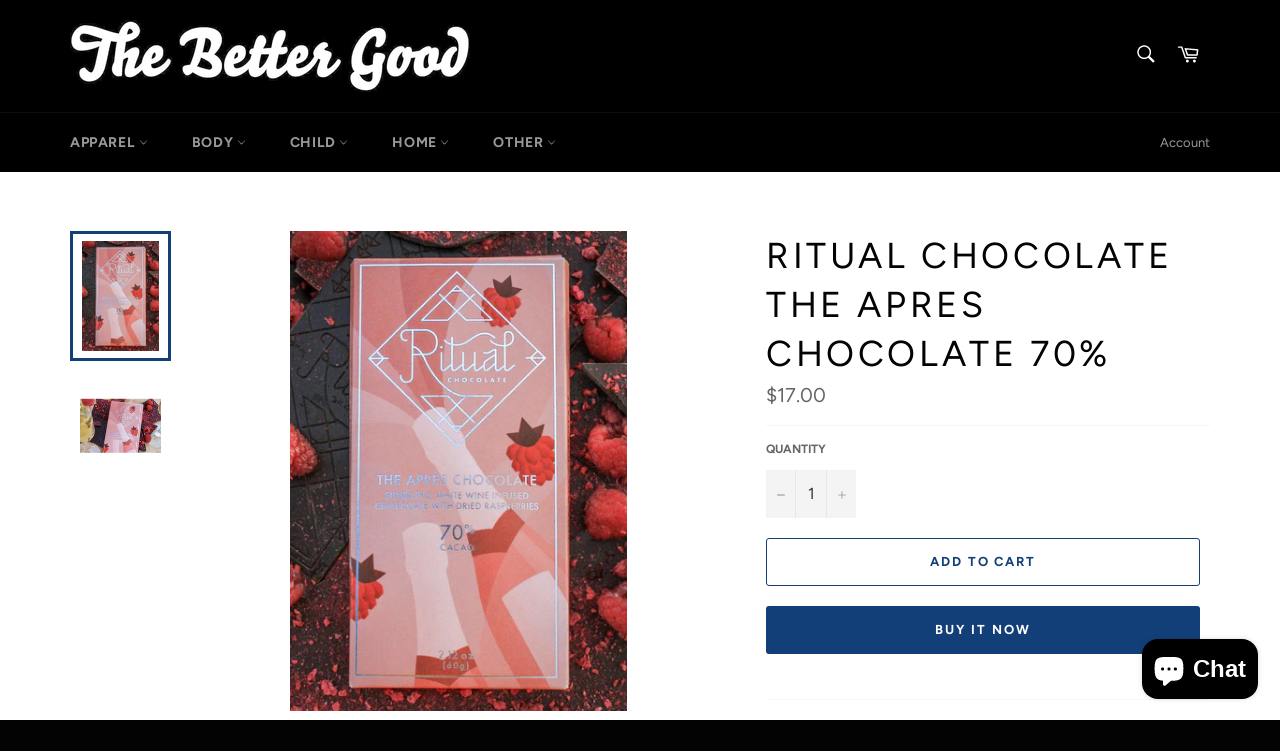

--- FILE ---
content_type: text/html; charset=utf-8
request_url: https://thebettergood.com/products/ritual-chocolate-apres-champagne-with-raspberries
body_size: 27831
content:
<!doctype html>
<html class="no-js" lang="en">
<head>
<script src="//thebettergood.com/cdn/shop/t/5/assets/jquery.3.4.0.ets.js?v=26117515727588073361591482451" type="text/javascript"></script>

  <meta charset="utf-8">
  <meta http-equiv="X-UA-Compatible" content="IE=edge,chrome=1">
  <meta name="viewport" content="width=device-width,initial-scale=1">
  <meta name="theme-color" content="#000000">

  
    <link rel="shortcut icon" href="//thebettergood.com/cdn/shop/files/1929382_82166627316_7078017_n-3_32x32.jpg?v=1614314586" type="image/png">
  

  <link rel="canonical" href="https://the-better-good-store.myshopify.com/products/ritual-chocolate-apres-champagne-with-raspberries">
  <title>
  RITUAL CHOCOLATE THE APRES CHOCOLATE 70% &ndash; The Better Good Store
  </title>

  
    <meta name="description" content="   This bar is the perfect celebratory treat—the tasting notes of sparkling white wine infused cacao complement the sweet tartness of the raspberries. Whether you’re celebrating the end of a day on the ski hill, toasting a birthday, or cheering at midnight on New Year’s Eve, this bar is sure to bring you cheer &amp;amp; ch">
  

  <!-- /snippets/social-meta-tags.liquid -->




<meta property="og:site_name" content="The Better Good Store">
<meta property="og:url" content="https://the-better-good-store.myshopify.com/products/ritual-chocolate-apres-champagne-with-raspberries">
<meta property="og:title" content="RITUAL CHOCOLATE THE APRES CHOCOLATE 70%">
<meta property="og:type" content="product">
<meta property="og:description" content="   This bar is the perfect celebratory treat—the tasting notes of sparkling white wine infused cacao complement the sweet tartness of the raspberries. Whether you’re celebrating the end of a day on the ski hill, toasting a birthday, or cheering at midnight on New Year’s Eve, this bar is sure to bring you cheer &amp;amp; ch">

  <meta property="og:price:amount" content="17.00">
  <meta property="og:price:currency" content="CAD">

<meta property="og:image" content="http://thebettergood.com/cdn/shop/products/image_0557dc41-35ff-4d08-a849-0ddb5f38f967_1200x1200.jpg?v=1629154764"><meta property="og:image" content="http://thebettergood.com/cdn/shop/products/image_1365b33b-4353-41d4-b620-5a935cf3863f_1200x1200.jpg?v=1629154768">
<meta property="og:image:secure_url" content="https://thebettergood.com/cdn/shop/products/image_0557dc41-35ff-4d08-a849-0ddb5f38f967_1200x1200.jpg?v=1629154764"><meta property="og:image:secure_url" content="https://thebettergood.com/cdn/shop/products/image_1365b33b-4353-41d4-b620-5a935cf3863f_1200x1200.jpg?v=1629154768">


<meta name="twitter:card" content="summary_large_image">
<meta name="twitter:title" content="RITUAL CHOCOLATE THE APRES CHOCOLATE 70%">
<meta name="twitter:description" content="   This bar is the perfect celebratory treat—the tasting notes of sparkling white wine infused cacao complement the sweet tartness of the raspberries. Whether you’re celebrating the end of a day on the ski hill, toasting a birthday, or cheering at midnight on New Year’s Eve, this bar is sure to bring you cheer &amp;amp; ch">


  <script>
    document.documentElement.className = document.documentElement.className.replace('no-js', 'js');
  </script>

  <link href="//thebettergood.com/cdn/shop/t/5/assets/theme.scss.css?v=73449717892817065441759259758" rel="stylesheet" type="text/css" media="all" />

  <script>
    window.theme = window.theme || {};

    theme.strings = {
      stockAvailable: "1 available",
      addToCart: "Add to Cart",
      soldOut: "Sold Out",
      unavailable: "Unavailable",
      noStockAvailable: "The item could not be added to your cart because there are not enough in stock.",
      willNotShipUntil: "Will not ship until [date]",
      willBeInStockAfter: "Will be in stock after [date]",
      totalCartDiscount: "You're saving [savings]",
      addressError: "Error looking up that address",
      addressNoResults: "No results for that address",
      addressQueryLimit: "You have exceeded the Google API usage limit. Consider upgrading to a \u003ca href=\"https:\/\/developers.google.com\/maps\/premium\/usage-limits\"\u003ePremium Plan\u003c\/a\u003e.",
      authError: "There was a problem authenticating your Google Maps API Key.",
      slideNumber: "Slide [slide_number], current"
    };
  </script>

  <script src="//thebettergood.com/cdn/shop/t/5/assets/lazysizes.min.js?v=56045284683979784691590707499" async="async"></script>

  

  <script src="//thebettergood.com/cdn/shop/t/5/assets/vendor.js?v=59352919779726365461590707501" defer="defer"></script>

  
    <script>
      window.theme = window.theme || {};
      theme.moneyFormat = "${{amount}}";
    </script>
  

  <script src="//thebettergood.com/cdn/shop/t/5/assets/theme.js?v=17829490311171280061590707499" defer="defer"></script>

  <script>window.performance && window.performance.mark && window.performance.mark('shopify.content_for_header.start');</script><meta name="google-site-verification" content="48hzORI_HRjBbxWlSHHmtywHiKM8UP0teAH6LOJBI0U">
<meta id="shopify-digital-wallet" name="shopify-digital-wallet" content="/26560659514/digital_wallets/dialog">
<link rel="alternate" type="application/json+oembed" href="https://the-better-good-store.myshopify.com/products/ritual-chocolate-apres-champagne-with-raspberries.oembed">
<script async="async" src="/checkouts/internal/preloads.js?locale=en-CA"></script>
<script id="shopify-features" type="application/json">{"accessToken":"90bcf786b999dd494f85e6780240142e","betas":["rich-media-storefront-analytics"],"domain":"thebettergood.com","predictiveSearch":true,"shopId":26560659514,"locale":"en"}</script>
<script>var Shopify = Shopify || {};
Shopify.shop = "the-better-good-store.myshopify.com";
Shopify.locale = "en";
Shopify.currency = {"active":"CAD","rate":"1.0"};
Shopify.country = "CA";
Shopify.theme = {"name":"Venture","id":81446174778,"schema_name":"Venture","schema_version":"11.0.16","theme_store_id":775,"role":"main"};
Shopify.theme.handle = "null";
Shopify.theme.style = {"id":null,"handle":null};
Shopify.cdnHost = "thebettergood.com/cdn";
Shopify.routes = Shopify.routes || {};
Shopify.routes.root = "/";</script>
<script type="module">!function(o){(o.Shopify=o.Shopify||{}).modules=!0}(window);</script>
<script>!function(o){function n(){var o=[];function n(){o.push(Array.prototype.slice.apply(arguments))}return n.q=o,n}var t=o.Shopify=o.Shopify||{};t.loadFeatures=n(),t.autoloadFeatures=n()}(window);</script>
<script id="shop-js-analytics" type="application/json">{"pageType":"product"}</script>
<script defer="defer" async type="module" src="//thebettergood.com/cdn/shopifycloud/shop-js/modules/v2/client.init-shop-cart-sync_C5BV16lS.en.esm.js"></script>
<script defer="defer" async type="module" src="//thebettergood.com/cdn/shopifycloud/shop-js/modules/v2/chunk.common_CygWptCX.esm.js"></script>
<script type="module">
  await import("//thebettergood.com/cdn/shopifycloud/shop-js/modules/v2/client.init-shop-cart-sync_C5BV16lS.en.esm.js");
await import("//thebettergood.com/cdn/shopifycloud/shop-js/modules/v2/chunk.common_CygWptCX.esm.js");

  window.Shopify.SignInWithShop?.initShopCartSync?.({"fedCMEnabled":true,"windoidEnabled":true});

</script>
<script>(function() {
  var isLoaded = false;
  function asyncLoad() {
    if (isLoaded) return;
    isLoaded = true;
    var urls = ["https:\/\/instafeed.nfcube.com\/cdn\/57f21175b0663d9a97752a0c3c027725.js?shop=the-better-good-store.myshopify.com"];
    for (var i = 0; i < urls.length; i++) {
      var s = document.createElement('script');
      s.type = 'text/javascript';
      s.async = true;
      s.src = urls[i];
      var x = document.getElementsByTagName('script')[0];
      x.parentNode.insertBefore(s, x);
    }
  };
  if(window.attachEvent) {
    window.attachEvent('onload', asyncLoad);
  } else {
    window.addEventListener('load', asyncLoad, false);
  }
})();</script>
<script id="__st">var __st={"a":26560659514,"offset":-21600,"reqid":"c3e1e522-40b1-4e43-9c74-1f8a01703113-1768617763","pageurl":"thebettergood.com\/products\/ritual-chocolate-apres-champagne-with-raspberries","u":"2e5c249aa23e","p":"product","rtyp":"product","rid":6628953194554};</script>
<script>window.ShopifyPaypalV4VisibilityTracking = true;</script>
<script id="captcha-bootstrap">!function(){'use strict';const t='contact',e='account',n='new_comment',o=[[t,t],['blogs',n],['comments',n],[t,'customer']],c=[[e,'customer_login'],[e,'guest_login'],[e,'recover_customer_password'],[e,'create_customer']],r=t=>t.map((([t,e])=>`form[action*='/${t}']:not([data-nocaptcha='true']) input[name='form_type'][value='${e}']`)).join(','),a=t=>()=>t?[...document.querySelectorAll(t)].map((t=>t.form)):[];function s(){const t=[...o],e=r(t);return a(e)}const i='password',u='form_key',d=['recaptcha-v3-token','g-recaptcha-response','h-captcha-response',i],f=()=>{try{return window.sessionStorage}catch{return}},m='__shopify_v',_=t=>t.elements[u];function p(t,e,n=!1){try{const o=window.sessionStorage,c=JSON.parse(o.getItem(e)),{data:r}=function(t){const{data:e,action:n}=t;return t[m]||n?{data:e,action:n}:{data:t,action:n}}(c);for(const[e,n]of Object.entries(r))t.elements[e]&&(t.elements[e].value=n);n&&o.removeItem(e)}catch(o){console.error('form repopulation failed',{error:o})}}const l='form_type',E='cptcha';function T(t){t.dataset[E]=!0}const w=window,h=w.document,L='Shopify',v='ce_forms',y='captcha';let A=!1;((t,e)=>{const n=(g='f06e6c50-85a8-45c8-87d0-21a2b65856fe',I='https://cdn.shopify.com/shopifycloud/storefront-forms-hcaptcha/ce_storefront_forms_captcha_hcaptcha.v1.5.2.iife.js',D={infoText:'Protected by hCaptcha',privacyText:'Privacy',termsText:'Terms'},(t,e,n)=>{const o=w[L][v],c=o.bindForm;if(c)return c(t,g,e,D).then(n);var r;o.q.push([[t,g,e,D],n]),r=I,A||(h.body.append(Object.assign(h.createElement('script'),{id:'captcha-provider',async:!0,src:r})),A=!0)});var g,I,D;w[L]=w[L]||{},w[L][v]=w[L][v]||{},w[L][v].q=[],w[L][y]=w[L][y]||{},w[L][y].protect=function(t,e){n(t,void 0,e),T(t)},Object.freeze(w[L][y]),function(t,e,n,w,h,L){const[v,y,A,g]=function(t,e,n){const i=e?o:[],u=t?c:[],d=[...i,...u],f=r(d),m=r(i),_=r(d.filter((([t,e])=>n.includes(e))));return[a(f),a(m),a(_),s()]}(w,h,L),I=t=>{const e=t.target;return e instanceof HTMLFormElement?e:e&&e.form},D=t=>v().includes(t);t.addEventListener('submit',(t=>{const e=I(t);if(!e)return;const n=D(e)&&!e.dataset.hcaptchaBound&&!e.dataset.recaptchaBound,o=_(e),c=g().includes(e)&&(!o||!o.value);(n||c)&&t.preventDefault(),c&&!n&&(function(t){try{if(!f())return;!function(t){const e=f();if(!e)return;const n=_(t);if(!n)return;const o=n.value;o&&e.removeItem(o)}(t);const e=Array.from(Array(32),(()=>Math.random().toString(36)[2])).join('');!function(t,e){_(t)||t.append(Object.assign(document.createElement('input'),{type:'hidden',name:u})),t.elements[u].value=e}(t,e),function(t,e){const n=f();if(!n)return;const o=[...t.querySelectorAll(`input[type='${i}']`)].map((({name:t})=>t)),c=[...d,...o],r={};for(const[a,s]of new FormData(t).entries())c.includes(a)||(r[a]=s);n.setItem(e,JSON.stringify({[m]:1,action:t.action,data:r}))}(t,e)}catch(e){console.error('failed to persist form',e)}}(e),e.submit())}));const S=(t,e)=>{t&&!t.dataset[E]&&(n(t,e.some((e=>e===t))),T(t))};for(const o of['focusin','change'])t.addEventListener(o,(t=>{const e=I(t);D(e)&&S(e,y())}));const B=e.get('form_key'),M=e.get(l),P=B&&M;t.addEventListener('DOMContentLoaded',(()=>{const t=y();if(P)for(const e of t)e.elements[l].value===M&&p(e,B);[...new Set([...A(),...v().filter((t=>'true'===t.dataset.shopifyCaptcha))])].forEach((e=>S(e,t)))}))}(h,new URLSearchParams(w.location.search),n,t,e,['guest_login'])})(!0,!0)}();</script>
<script integrity="sha256-4kQ18oKyAcykRKYeNunJcIwy7WH5gtpwJnB7kiuLZ1E=" data-source-attribution="shopify.loadfeatures" defer="defer" src="//thebettergood.com/cdn/shopifycloud/storefront/assets/storefront/load_feature-a0a9edcb.js" crossorigin="anonymous"></script>
<script data-source-attribution="shopify.dynamic_checkout.dynamic.init">var Shopify=Shopify||{};Shopify.PaymentButton=Shopify.PaymentButton||{isStorefrontPortableWallets:!0,init:function(){window.Shopify.PaymentButton.init=function(){};var t=document.createElement("script");t.src="https://thebettergood.com/cdn/shopifycloud/portable-wallets/latest/portable-wallets.en.js",t.type="module",document.head.appendChild(t)}};
</script>
<script data-source-attribution="shopify.dynamic_checkout.buyer_consent">
  function portableWalletsHideBuyerConsent(e){var t=document.getElementById("shopify-buyer-consent"),n=document.getElementById("shopify-subscription-policy-button");t&&n&&(t.classList.add("hidden"),t.setAttribute("aria-hidden","true"),n.removeEventListener("click",e))}function portableWalletsShowBuyerConsent(e){var t=document.getElementById("shopify-buyer-consent"),n=document.getElementById("shopify-subscription-policy-button");t&&n&&(t.classList.remove("hidden"),t.removeAttribute("aria-hidden"),n.addEventListener("click",e))}window.Shopify?.PaymentButton&&(window.Shopify.PaymentButton.hideBuyerConsent=portableWalletsHideBuyerConsent,window.Shopify.PaymentButton.showBuyerConsent=portableWalletsShowBuyerConsent);
</script>
<script>
  function portableWalletsCleanup(e){e&&e.src&&console.error("Failed to load portable wallets script "+e.src);var t=document.querySelectorAll("shopify-accelerated-checkout .shopify-payment-button__skeleton, shopify-accelerated-checkout-cart .wallet-cart-button__skeleton"),e=document.getElementById("shopify-buyer-consent");for(let e=0;e<t.length;e++)t[e].remove();e&&e.remove()}function portableWalletsNotLoadedAsModule(e){e instanceof ErrorEvent&&"string"==typeof e.message&&e.message.includes("import.meta")&&"string"==typeof e.filename&&e.filename.includes("portable-wallets")&&(window.removeEventListener("error",portableWalletsNotLoadedAsModule),window.Shopify.PaymentButton.failedToLoad=e,"loading"===document.readyState?document.addEventListener("DOMContentLoaded",window.Shopify.PaymentButton.init):window.Shopify.PaymentButton.init())}window.addEventListener("error",portableWalletsNotLoadedAsModule);
</script>

<script type="module" src="https://thebettergood.com/cdn/shopifycloud/portable-wallets/latest/portable-wallets.en.js" onError="portableWalletsCleanup(this)" crossorigin="anonymous"></script>
<script nomodule>
  document.addEventListener("DOMContentLoaded", portableWalletsCleanup);
</script>

<link id="shopify-accelerated-checkout-styles" rel="stylesheet" media="screen" href="https://thebettergood.com/cdn/shopifycloud/portable-wallets/latest/accelerated-checkout-backwards-compat.css" crossorigin="anonymous">
<style id="shopify-accelerated-checkout-cart">
        #shopify-buyer-consent {
  margin-top: 1em;
  display: inline-block;
  width: 100%;
}

#shopify-buyer-consent.hidden {
  display: none;
}

#shopify-subscription-policy-button {
  background: none;
  border: none;
  padding: 0;
  text-decoration: underline;
  font-size: inherit;
  cursor: pointer;
}

#shopify-subscription-policy-button::before {
  box-shadow: none;
}

      </style>

<script>window.performance && window.performance.mark && window.performance.mark('shopify.content_for_header.end');</script>
<link rel="stylesheet" href="//thebettergood.com/cdn/shop/t/5/assets/ets_megamenu.css?v=38421650178292304991591482447" />
<script id="etsMMNavigator">
  var ETS_MM_MONEY_FORMAT = "${{amount}}";
  var ETS_MM_LINK_LIST = [{id: "main-menu", title: "Main menu", items: ["/collections/apparel","/collections/body-1","/collections/child","/collections/home","/collections/other-1",]},{id: "footer", title: "FOR PEOPLE & PLANET", items: ["/collections/everything","/pages/what-we-do","/pages/giving","/pages/lift-program","/pages/contact","/pages/shipping","/pages/returns","/pages/employment","/policies/privacy-policy","/search",]},{id: "270600503354-child-34127534868b7a7209eb52172b4438f0-legacy-home", title: "HOME", items: ["/collections/rugs","/collections/waste-reduction","/collections/kitchenware","/collections/textiles","/collections/home-accessories","/collections/cleaning",]},{id: "271255470138-child-f5e2ea7ea7c71317b052e2d50daeaba9-legacy-textiles", title: "TEXTILES", items: ["/collections/blankets","/collections/mattresses-pillows","/collections/towels","/collections/kitchen-linens",]},{id: "271257239610-child-fe63c1de50fb89dc59a276243d3bd36f-legacy-home-accessories", title: "HOME ACCESSORIES", items: ["/collections/decor","/collections/candles-lamps",]},{id: "home", title: "HOME", items: ["/collections/blankets",]},{id: "271257698362-child-bae476ce8ee84f330341d6ae8b9c730d-legacy-kitchenware", title: "KITCHENWARE", items: ["/collections/coffee-tea-equipment","/collections/cooks-tools","/collections/cookware","/collections/fermentation","/collections/tabletop-bar",]},{id: "270727741498-child-de7d4484511d6f0b6a20df66d6410453-legacy-waste-reduction", title: "WASTE REDUCTION", items: ["/collections/water-bottles","/collections/stainless-steel","/collections/other","/collections/produce-bags","/collections/travel-mugs","/collections/utensils","/collections/compost",]},{id: "270727839802-child-98af62a4e925963b7ad3c193ea5863df-legacy-other", title: "OTHER", items: ["/collections/books-1","/collections/food","/collections/garden","/collections/misc","/collections/pet","/collections/write-draw","/collections/yoga-meditation",]},{id: "270569340986-child-886e24e284f7f01d7e64fb9a811f4fb3-legacy-body", title: "BODY", items: ["/collections/shave","/collections/bathing","/collections/body","/collections/moisturizer","/collections/dental","/collections/deodorant","/collections/soap","/collections/face","/collections/hair-care","/collections/menstrual","/collections/outdoors","/collections/scents-mists","/collections/body-care-supplies",]},{id: "271265857594-child-28ff4e6b5a47faadffebb0659a67eacb-legacy-soap", title: "SOAP", items: ["/collections/bar-soap","/collections/body-wash","/collections/castile-soap","/collections/hand-soap",]},{id: "271265792058-child-bace2806fc6695460323326b82f4dd45-legacy-face", title: "FACE", items: ["/collections/lotion","/collections/wash","/collections/oil","/collections/tools",]},{id: "271266840634-child-fedd28efd25a37a483c9fdcd42490698-legacy-hair-care", title: "HAIR CARE", items: ["/collections/shampoo","/collections/conditioner","/collections/hair-product","/collections/hair-tools",]},{id: "271261433914-child-ac24fb1b8b43f83e0a89a1214866a6db-legacy-child", title: "CHILD", items: ["/collections/child-clothes","/collections/child-footwear","/collections/blankets-and-swaddles","/collections/child-body-care","/collections/teething","/collections/puzzles-games","/collections/toys","/collections/child-dishes",]},{id: "270570029114-child-6271b65eaf9a4f62ebd2a97304e425ff-legacy-apparel", title: "APPAREL", items: ["/collections/tops","/collections/bottoms","/collections/dresses-skirts","/collections/socks","/collections/footwear","/collections/under-garments","/collections/spa-ware","/collections/headware","/collections/readers","/collections/sunglasses","/collections/jewelry","/collections/bags",]},{id: "271260876858-child-8b5d828d39d97ab6e43f1db34c6c5552-legacy-food", title: "FOOD", items: ["/collections/sweet","/collections/savoury","/collections/coffee-tea",]},{id: "customer-account-main-menu", title: "Customer account main menu", items: ["/","https://shopify.com/26560659514/account/orders?locale=en&region_country=CA",]},];
</script>

<script src="//thebettergood.com/cdn/shop/t/5/assets/ets_megamenu_config.js?v=55254808309328852991591482449" type="text/javascript"></script>
<script src="//thebettergood.com/cdn/shop/t/5/assets/ets_megamenu.js?v=130063412530395019951591482448" type="text/javascript"></script>

<script src="https://cdn.shopify.com/extensions/7bc9bb47-adfa-4267-963e-cadee5096caf/inbox-1252/assets/inbox-chat-loader.js" type="text/javascript" defer="defer"></script>
<link href="https://monorail-edge.shopifysvc.com" rel="dns-prefetch">
<script>(function(){if ("sendBeacon" in navigator && "performance" in window) {try {var session_token_from_headers = performance.getEntriesByType('navigation')[0].serverTiming.find(x => x.name == '_s').description;} catch {var session_token_from_headers = undefined;}var session_cookie_matches = document.cookie.match(/_shopify_s=([^;]*)/);var session_token_from_cookie = session_cookie_matches && session_cookie_matches.length === 2 ? session_cookie_matches[1] : "";var session_token = session_token_from_headers || session_token_from_cookie || "";function handle_abandonment_event(e) {var entries = performance.getEntries().filter(function(entry) {return /monorail-edge.shopifysvc.com/.test(entry.name);});if (!window.abandonment_tracked && entries.length === 0) {window.abandonment_tracked = true;var currentMs = Date.now();var navigation_start = performance.timing.navigationStart;var payload = {shop_id: 26560659514,url: window.location.href,navigation_start,duration: currentMs - navigation_start,session_token,page_type: "product"};window.navigator.sendBeacon("https://monorail-edge.shopifysvc.com/v1/produce", JSON.stringify({schema_id: "online_store_buyer_site_abandonment/1.1",payload: payload,metadata: {event_created_at_ms: currentMs,event_sent_at_ms: currentMs}}));}}window.addEventListener('pagehide', handle_abandonment_event);}}());</script>
<script id="web-pixels-manager-setup">(function e(e,d,r,n,o){if(void 0===o&&(o={}),!Boolean(null===(a=null===(i=window.Shopify)||void 0===i?void 0:i.analytics)||void 0===a?void 0:a.replayQueue)){var i,a;window.Shopify=window.Shopify||{};var t=window.Shopify;t.analytics=t.analytics||{};var s=t.analytics;s.replayQueue=[],s.publish=function(e,d,r){return s.replayQueue.push([e,d,r]),!0};try{self.performance.mark("wpm:start")}catch(e){}var l=function(){var e={modern:/Edge?\/(1{2}[4-9]|1[2-9]\d|[2-9]\d{2}|\d{4,})\.\d+(\.\d+|)|Firefox\/(1{2}[4-9]|1[2-9]\d|[2-9]\d{2}|\d{4,})\.\d+(\.\d+|)|Chrom(ium|e)\/(9{2}|\d{3,})\.\d+(\.\d+|)|(Maci|X1{2}).+ Version\/(15\.\d+|(1[6-9]|[2-9]\d|\d{3,})\.\d+)([,.]\d+|)( \(\w+\)|)( Mobile\/\w+|) Safari\/|Chrome.+OPR\/(9{2}|\d{3,})\.\d+\.\d+|(CPU[ +]OS|iPhone[ +]OS|CPU[ +]iPhone|CPU IPhone OS|CPU iPad OS)[ +]+(15[._]\d+|(1[6-9]|[2-9]\d|\d{3,})[._]\d+)([._]\d+|)|Android:?[ /-](13[3-9]|1[4-9]\d|[2-9]\d{2}|\d{4,})(\.\d+|)(\.\d+|)|Android.+Firefox\/(13[5-9]|1[4-9]\d|[2-9]\d{2}|\d{4,})\.\d+(\.\d+|)|Android.+Chrom(ium|e)\/(13[3-9]|1[4-9]\d|[2-9]\d{2}|\d{4,})\.\d+(\.\d+|)|SamsungBrowser\/([2-9]\d|\d{3,})\.\d+/,legacy:/Edge?\/(1[6-9]|[2-9]\d|\d{3,})\.\d+(\.\d+|)|Firefox\/(5[4-9]|[6-9]\d|\d{3,})\.\d+(\.\d+|)|Chrom(ium|e)\/(5[1-9]|[6-9]\d|\d{3,})\.\d+(\.\d+|)([\d.]+$|.*Safari\/(?![\d.]+ Edge\/[\d.]+$))|(Maci|X1{2}).+ Version\/(10\.\d+|(1[1-9]|[2-9]\d|\d{3,})\.\d+)([,.]\d+|)( \(\w+\)|)( Mobile\/\w+|) Safari\/|Chrome.+OPR\/(3[89]|[4-9]\d|\d{3,})\.\d+\.\d+|(CPU[ +]OS|iPhone[ +]OS|CPU[ +]iPhone|CPU IPhone OS|CPU iPad OS)[ +]+(10[._]\d+|(1[1-9]|[2-9]\d|\d{3,})[._]\d+)([._]\d+|)|Android:?[ /-](13[3-9]|1[4-9]\d|[2-9]\d{2}|\d{4,})(\.\d+|)(\.\d+|)|Mobile Safari.+OPR\/([89]\d|\d{3,})\.\d+\.\d+|Android.+Firefox\/(13[5-9]|1[4-9]\d|[2-9]\d{2}|\d{4,})\.\d+(\.\d+|)|Android.+Chrom(ium|e)\/(13[3-9]|1[4-9]\d|[2-9]\d{2}|\d{4,})\.\d+(\.\d+|)|Android.+(UC? ?Browser|UCWEB|U3)[ /]?(15\.([5-9]|\d{2,})|(1[6-9]|[2-9]\d|\d{3,})\.\d+)\.\d+|SamsungBrowser\/(5\.\d+|([6-9]|\d{2,})\.\d+)|Android.+MQ{2}Browser\/(14(\.(9|\d{2,})|)|(1[5-9]|[2-9]\d|\d{3,})(\.\d+|))(\.\d+|)|K[Aa][Ii]OS\/(3\.\d+|([4-9]|\d{2,})\.\d+)(\.\d+|)/},d=e.modern,r=e.legacy,n=navigator.userAgent;return n.match(d)?"modern":n.match(r)?"legacy":"unknown"}(),u="modern"===l?"modern":"legacy",c=(null!=n?n:{modern:"",legacy:""})[u],f=function(e){return[e.baseUrl,"/wpm","/b",e.hashVersion,"modern"===e.buildTarget?"m":"l",".js"].join("")}({baseUrl:d,hashVersion:r,buildTarget:u}),m=function(e){var d=e.version,r=e.bundleTarget,n=e.surface,o=e.pageUrl,i=e.monorailEndpoint;return{emit:function(e){var a=e.status,t=e.errorMsg,s=(new Date).getTime(),l=JSON.stringify({metadata:{event_sent_at_ms:s},events:[{schema_id:"web_pixels_manager_load/3.1",payload:{version:d,bundle_target:r,page_url:o,status:a,surface:n,error_msg:t},metadata:{event_created_at_ms:s}}]});if(!i)return console&&console.warn&&console.warn("[Web Pixels Manager] No Monorail endpoint provided, skipping logging."),!1;try{return self.navigator.sendBeacon.bind(self.navigator)(i,l)}catch(e){}var u=new XMLHttpRequest;try{return u.open("POST",i,!0),u.setRequestHeader("Content-Type","text/plain"),u.send(l),!0}catch(e){return console&&console.warn&&console.warn("[Web Pixels Manager] Got an unhandled error while logging to Monorail."),!1}}}}({version:r,bundleTarget:l,surface:e.surface,pageUrl:self.location.href,monorailEndpoint:e.monorailEndpoint});try{o.browserTarget=l,function(e){var d=e.src,r=e.async,n=void 0===r||r,o=e.onload,i=e.onerror,a=e.sri,t=e.scriptDataAttributes,s=void 0===t?{}:t,l=document.createElement("script"),u=document.querySelector("head"),c=document.querySelector("body");if(l.async=n,l.src=d,a&&(l.integrity=a,l.crossOrigin="anonymous"),s)for(var f in s)if(Object.prototype.hasOwnProperty.call(s,f))try{l.dataset[f]=s[f]}catch(e){}if(o&&l.addEventListener("load",o),i&&l.addEventListener("error",i),u)u.appendChild(l);else{if(!c)throw new Error("Did not find a head or body element to append the script");c.appendChild(l)}}({src:f,async:!0,onload:function(){if(!function(){var e,d;return Boolean(null===(d=null===(e=window.Shopify)||void 0===e?void 0:e.analytics)||void 0===d?void 0:d.initialized)}()){var d=window.webPixelsManager.init(e)||void 0;if(d){var r=window.Shopify.analytics;r.replayQueue.forEach((function(e){var r=e[0],n=e[1],o=e[2];d.publishCustomEvent(r,n,o)})),r.replayQueue=[],r.publish=d.publishCustomEvent,r.visitor=d.visitor,r.initialized=!0}}},onerror:function(){return m.emit({status:"failed",errorMsg:"".concat(f," has failed to load")})},sri:function(e){var d=/^sha384-[A-Za-z0-9+/=]+$/;return"string"==typeof e&&d.test(e)}(c)?c:"",scriptDataAttributes:o}),m.emit({status:"loading"})}catch(e){m.emit({status:"failed",errorMsg:(null==e?void 0:e.message)||"Unknown error"})}}})({shopId: 26560659514,storefrontBaseUrl: "https://the-better-good-store.myshopify.com",extensionsBaseUrl: "https://extensions.shopifycdn.com/cdn/shopifycloud/web-pixels-manager",monorailEndpoint: "https://monorail-edge.shopifysvc.com/unstable/produce_batch",surface: "storefront-renderer",enabledBetaFlags: ["2dca8a86"],webPixelsConfigList: [{"id":"219938874","configuration":"{\"config\":\"{\\\"pixel_id\\\":\\\"G-B66T84LR5V\\\",\\\"target_country\\\":\\\"CA\\\",\\\"gtag_events\\\":[{\\\"type\\\":\\\"begin_checkout\\\",\\\"action_label\\\":\\\"G-B66T84LR5V\\\"},{\\\"type\\\":\\\"search\\\",\\\"action_label\\\":\\\"G-B66T84LR5V\\\"},{\\\"type\\\":\\\"view_item\\\",\\\"action_label\\\":[\\\"G-B66T84LR5V\\\",\\\"MC-S1E981PRJG\\\"]},{\\\"type\\\":\\\"purchase\\\",\\\"action_label\\\":[\\\"G-B66T84LR5V\\\",\\\"MC-S1E981PRJG\\\"]},{\\\"type\\\":\\\"page_view\\\",\\\"action_label\\\":[\\\"G-B66T84LR5V\\\",\\\"MC-S1E981PRJG\\\"]},{\\\"type\\\":\\\"add_payment_info\\\",\\\"action_label\\\":\\\"G-B66T84LR5V\\\"},{\\\"type\\\":\\\"add_to_cart\\\",\\\"action_label\\\":\\\"G-B66T84LR5V\\\"}],\\\"enable_monitoring_mode\\\":false}\"}","eventPayloadVersion":"v1","runtimeContext":"OPEN","scriptVersion":"b2a88bafab3e21179ed38636efcd8a93","type":"APP","apiClientId":1780363,"privacyPurposes":[],"dataSharingAdjustments":{"protectedCustomerApprovalScopes":["read_customer_address","read_customer_email","read_customer_name","read_customer_personal_data","read_customer_phone"]}},{"id":"81133626","configuration":"{\"pixel_id\":\"722366155163426\",\"pixel_type\":\"facebook_pixel\",\"metaapp_system_user_token\":\"-\"}","eventPayloadVersion":"v1","runtimeContext":"OPEN","scriptVersion":"ca16bc87fe92b6042fbaa3acc2fbdaa6","type":"APP","apiClientId":2329312,"privacyPurposes":["ANALYTICS","MARKETING","SALE_OF_DATA"],"dataSharingAdjustments":{"protectedCustomerApprovalScopes":["read_customer_address","read_customer_email","read_customer_name","read_customer_personal_data","read_customer_phone"]}},{"id":"shopify-app-pixel","configuration":"{}","eventPayloadVersion":"v1","runtimeContext":"STRICT","scriptVersion":"0450","apiClientId":"shopify-pixel","type":"APP","privacyPurposes":["ANALYTICS","MARKETING"]},{"id":"shopify-custom-pixel","eventPayloadVersion":"v1","runtimeContext":"LAX","scriptVersion":"0450","apiClientId":"shopify-pixel","type":"CUSTOM","privacyPurposes":["ANALYTICS","MARKETING"]}],isMerchantRequest: false,initData: {"shop":{"name":"The Better Good Store","paymentSettings":{"currencyCode":"CAD"},"myshopifyDomain":"the-better-good-store.myshopify.com","countryCode":"CA","storefrontUrl":"https:\/\/the-better-good-store.myshopify.com"},"customer":null,"cart":null,"checkout":null,"productVariants":[{"price":{"amount":17.0,"currencyCode":"CAD"},"product":{"title":"RITUAL CHOCOLATE THE APRES CHOCOLATE 70%","vendor":"RITUAL","id":"6628953194554","untranslatedTitle":"RITUAL CHOCOLATE THE APRES CHOCOLATE 70%","url":"\/products\/ritual-chocolate-apres-champagne-with-raspberries","type":"CHOCOLATE"},"id":"39405190578234","image":{"src":"\/\/thebettergood.com\/cdn\/shop\/products\/image_0557dc41-35ff-4d08-a849-0ddb5f38f967.jpg?v=1629154764"},"sku":"","title":"Default Title","untranslatedTitle":"Default Title"}],"purchasingCompany":null},},"https://thebettergood.com/cdn","fcfee988w5aeb613cpc8e4bc33m6693e112",{"modern":"","legacy":""},{"shopId":"26560659514","storefrontBaseUrl":"https:\/\/the-better-good-store.myshopify.com","extensionBaseUrl":"https:\/\/extensions.shopifycdn.com\/cdn\/shopifycloud\/web-pixels-manager","surface":"storefront-renderer","enabledBetaFlags":"[\"2dca8a86\"]","isMerchantRequest":"false","hashVersion":"fcfee988w5aeb613cpc8e4bc33m6693e112","publish":"custom","events":"[[\"page_viewed\",{}],[\"product_viewed\",{\"productVariant\":{\"price\":{\"amount\":17.0,\"currencyCode\":\"CAD\"},\"product\":{\"title\":\"RITUAL CHOCOLATE THE APRES CHOCOLATE 70%\",\"vendor\":\"RITUAL\",\"id\":\"6628953194554\",\"untranslatedTitle\":\"RITUAL CHOCOLATE THE APRES CHOCOLATE 70%\",\"url\":\"\/products\/ritual-chocolate-apres-champagne-with-raspberries\",\"type\":\"CHOCOLATE\"},\"id\":\"39405190578234\",\"image\":{\"src\":\"\/\/thebettergood.com\/cdn\/shop\/products\/image_0557dc41-35ff-4d08-a849-0ddb5f38f967.jpg?v=1629154764\"},\"sku\":\"\",\"title\":\"Default Title\",\"untranslatedTitle\":\"Default Title\"}}]]"});</script><script>
  window.ShopifyAnalytics = window.ShopifyAnalytics || {};
  window.ShopifyAnalytics.meta = window.ShopifyAnalytics.meta || {};
  window.ShopifyAnalytics.meta.currency = 'CAD';
  var meta = {"product":{"id":6628953194554,"gid":"gid:\/\/shopify\/Product\/6628953194554","vendor":"RITUAL","type":"CHOCOLATE","handle":"ritual-chocolate-apres-champagne-with-raspberries","variants":[{"id":39405190578234,"price":1700,"name":"RITUAL CHOCOLATE THE APRES CHOCOLATE 70%","public_title":null,"sku":""}],"remote":false},"page":{"pageType":"product","resourceType":"product","resourceId":6628953194554,"requestId":"c3e1e522-40b1-4e43-9c74-1f8a01703113-1768617763"}};
  for (var attr in meta) {
    window.ShopifyAnalytics.meta[attr] = meta[attr];
  }
</script>
<script class="analytics">
  (function () {
    var customDocumentWrite = function(content) {
      var jquery = null;

      if (window.jQuery) {
        jquery = window.jQuery;
      } else if (window.Checkout && window.Checkout.$) {
        jquery = window.Checkout.$;
      }

      if (jquery) {
        jquery('body').append(content);
      }
    };

    var hasLoggedConversion = function(token) {
      if (token) {
        return document.cookie.indexOf('loggedConversion=' + token) !== -1;
      }
      return false;
    }

    var setCookieIfConversion = function(token) {
      if (token) {
        var twoMonthsFromNow = new Date(Date.now());
        twoMonthsFromNow.setMonth(twoMonthsFromNow.getMonth() + 2);

        document.cookie = 'loggedConversion=' + token + '; expires=' + twoMonthsFromNow;
      }
    }

    var trekkie = window.ShopifyAnalytics.lib = window.trekkie = window.trekkie || [];
    if (trekkie.integrations) {
      return;
    }
    trekkie.methods = [
      'identify',
      'page',
      'ready',
      'track',
      'trackForm',
      'trackLink'
    ];
    trekkie.factory = function(method) {
      return function() {
        var args = Array.prototype.slice.call(arguments);
        args.unshift(method);
        trekkie.push(args);
        return trekkie;
      };
    };
    for (var i = 0; i < trekkie.methods.length; i++) {
      var key = trekkie.methods[i];
      trekkie[key] = trekkie.factory(key);
    }
    trekkie.load = function(config) {
      trekkie.config = config || {};
      trekkie.config.initialDocumentCookie = document.cookie;
      var first = document.getElementsByTagName('script')[0];
      var script = document.createElement('script');
      script.type = 'text/javascript';
      script.onerror = function(e) {
        var scriptFallback = document.createElement('script');
        scriptFallback.type = 'text/javascript';
        scriptFallback.onerror = function(error) {
                var Monorail = {
      produce: function produce(monorailDomain, schemaId, payload) {
        var currentMs = new Date().getTime();
        var event = {
          schema_id: schemaId,
          payload: payload,
          metadata: {
            event_created_at_ms: currentMs,
            event_sent_at_ms: currentMs
          }
        };
        return Monorail.sendRequest("https://" + monorailDomain + "/v1/produce", JSON.stringify(event));
      },
      sendRequest: function sendRequest(endpointUrl, payload) {
        // Try the sendBeacon API
        if (window && window.navigator && typeof window.navigator.sendBeacon === 'function' && typeof window.Blob === 'function' && !Monorail.isIos12()) {
          var blobData = new window.Blob([payload], {
            type: 'text/plain'
          });

          if (window.navigator.sendBeacon(endpointUrl, blobData)) {
            return true;
          } // sendBeacon was not successful

        } // XHR beacon

        var xhr = new XMLHttpRequest();

        try {
          xhr.open('POST', endpointUrl);
          xhr.setRequestHeader('Content-Type', 'text/plain');
          xhr.send(payload);
        } catch (e) {
          console.log(e);
        }

        return false;
      },
      isIos12: function isIos12() {
        return window.navigator.userAgent.lastIndexOf('iPhone; CPU iPhone OS 12_') !== -1 || window.navigator.userAgent.lastIndexOf('iPad; CPU OS 12_') !== -1;
      }
    };
    Monorail.produce('monorail-edge.shopifysvc.com',
      'trekkie_storefront_load_errors/1.1',
      {shop_id: 26560659514,
      theme_id: 81446174778,
      app_name: "storefront",
      context_url: window.location.href,
      source_url: "//thebettergood.com/cdn/s/trekkie.storefront.cd680fe47e6c39ca5d5df5f0a32d569bc48c0f27.min.js"});

        };
        scriptFallback.async = true;
        scriptFallback.src = '//thebettergood.com/cdn/s/trekkie.storefront.cd680fe47e6c39ca5d5df5f0a32d569bc48c0f27.min.js';
        first.parentNode.insertBefore(scriptFallback, first);
      };
      script.async = true;
      script.src = '//thebettergood.com/cdn/s/trekkie.storefront.cd680fe47e6c39ca5d5df5f0a32d569bc48c0f27.min.js';
      first.parentNode.insertBefore(script, first);
    };
    trekkie.load(
      {"Trekkie":{"appName":"storefront","development":false,"defaultAttributes":{"shopId":26560659514,"isMerchantRequest":null,"themeId":81446174778,"themeCityHash":"17226815588051401216","contentLanguage":"en","currency":"CAD","eventMetadataId":"2cc68642-4ffe-443b-ab97-64e2a33bfe39"},"isServerSideCookieWritingEnabled":true,"monorailRegion":"shop_domain","enabledBetaFlags":["65f19447"]},"Session Attribution":{},"S2S":{"facebookCapiEnabled":true,"source":"trekkie-storefront-renderer","apiClientId":580111}}
    );

    var loaded = false;
    trekkie.ready(function() {
      if (loaded) return;
      loaded = true;

      window.ShopifyAnalytics.lib = window.trekkie;

      var originalDocumentWrite = document.write;
      document.write = customDocumentWrite;
      try { window.ShopifyAnalytics.merchantGoogleAnalytics.call(this); } catch(error) {};
      document.write = originalDocumentWrite;

      window.ShopifyAnalytics.lib.page(null,{"pageType":"product","resourceType":"product","resourceId":6628953194554,"requestId":"c3e1e522-40b1-4e43-9c74-1f8a01703113-1768617763","shopifyEmitted":true});

      var match = window.location.pathname.match(/checkouts\/(.+)\/(thank_you|post_purchase)/)
      var token = match? match[1]: undefined;
      if (!hasLoggedConversion(token)) {
        setCookieIfConversion(token);
        window.ShopifyAnalytics.lib.track("Viewed Product",{"currency":"CAD","variantId":39405190578234,"productId":6628953194554,"productGid":"gid:\/\/shopify\/Product\/6628953194554","name":"RITUAL CHOCOLATE THE APRES CHOCOLATE 70%","price":"17.00","sku":"","brand":"RITUAL","variant":null,"category":"CHOCOLATE","nonInteraction":true,"remote":false},undefined,undefined,{"shopifyEmitted":true});
      window.ShopifyAnalytics.lib.track("monorail:\/\/trekkie_storefront_viewed_product\/1.1",{"currency":"CAD","variantId":39405190578234,"productId":6628953194554,"productGid":"gid:\/\/shopify\/Product\/6628953194554","name":"RITUAL CHOCOLATE THE APRES CHOCOLATE 70%","price":"17.00","sku":"","brand":"RITUAL","variant":null,"category":"CHOCOLATE","nonInteraction":true,"remote":false,"referer":"https:\/\/thebettergood.com\/products\/ritual-chocolate-apres-champagne-with-raspberries"});
      }
    });


        var eventsListenerScript = document.createElement('script');
        eventsListenerScript.async = true;
        eventsListenerScript.src = "//thebettergood.com/cdn/shopifycloud/storefront/assets/shop_events_listener-3da45d37.js";
        document.getElementsByTagName('head')[0].appendChild(eventsListenerScript);

})();</script>
  <script>
  if (!window.ga || (window.ga && typeof window.ga !== 'function')) {
    window.ga = function ga() {
      (window.ga.q = window.ga.q || []).push(arguments);
      if (window.Shopify && window.Shopify.analytics && typeof window.Shopify.analytics.publish === 'function') {
        window.Shopify.analytics.publish("ga_stub_called", {}, {sendTo: "google_osp_migration"});
      }
      console.error("Shopify's Google Analytics stub called with:", Array.from(arguments), "\nSee https://help.shopify.com/manual/promoting-marketing/pixels/pixel-migration#google for more information.");
    };
    if (window.Shopify && window.Shopify.analytics && typeof window.Shopify.analytics.publish === 'function') {
      window.Shopify.analytics.publish("ga_stub_initialized", {}, {sendTo: "google_osp_migration"});
    }
  }
</script>
<script
  defer
  src="https://thebettergood.com/cdn/shopifycloud/perf-kit/shopify-perf-kit-3.0.4.min.js"
  data-application="storefront-renderer"
  data-shop-id="26560659514"
  data-render-region="gcp-us-central1"
  data-page-type="product"
  data-theme-instance-id="81446174778"
  data-theme-name="Venture"
  data-theme-version="11.0.16"
  data-monorail-region="shop_domain"
  data-resource-timing-sampling-rate="10"
  data-shs="true"
  data-shs-beacon="true"
  data-shs-export-with-fetch="true"
  data-shs-logs-sample-rate="1"
  data-shs-beacon-endpoint="https://thebettergood.com/api/collect"
></script>
</head>

<body class="template-product" >



<div class="ets_mm_height_sticky
 disable_sticky_mobile
"></div>
<div class="ets_megamenu_frame ets_mm_container_sticky  ets_mm_hidden
             disable_sticky_mobile
    ">

  <div 
    class="ets_mm_container_width "
    style="    list-style: none;
    margin: 0 auto; 
              width: 1170px
    ">
      <div class="ybc-menu-toggle ybc-menu-btn closed">
          <span class="ybc-menu-button-toggle_icon"><i class="icon-bar"></i><i class="icon-bar"></i><i class="icon-bar"></i></span>
          Menu
      </div>
    <ul
    class="mm_menus_ul ets_mm_megamenu layout_layout5 
    effect_hover_default
                     sticky_enabled
                   disable_sticky_mobile
                             show_icon_in_mobile
                  transition_floating
    "
    >
        <li class="close_menu">
            <div class="pull-left">
                <span class="mm_menus_back">
                    <i class="icon-bar"></i>
                    <i class="icon-bar"></i>
                    <i class="icon-bar"></i>
                </span>
                Menu
            </div>
            <div class="pull-right">
                <span class="mm_menus_back_icon"></span>
                Back
            </div>
        </li>

      <!-- start insert code -->
                              <li
        class="mm_menus_li mm_sub_align_full
       mm_has_sub                         "
        style="">

          <a href="/"
            style=""
            target="_self">
            <span class="mm_menu_content_title">
                            PRODUCTS
              <span class="mm_arrow"></span>
                      </span>
          </a>
                      <span class="arrow closed"></span>
          
                      <ul class="mm_columns_ul" style="
                                      width: 100%;
                        ">
              <!-- column and block -->
                                              <li class="mm_columns_li column_size_4
     mm_has_sub      ">
        <ul class="mm_blocks_ul">
                                                                    <li class="mm_blocks_li">
                        <div class="ets_mm_block mm_block_type_collection">
                                                            <h4 class="submenu_title">
                                                                            KITCHEN
                                                                    </h4>
                                                        <div class="ets_mm_block_content">
                                                                    <ul class="ets_mm_categories">
                                                                                                                                    <li><a href=""></a>
                                                </li>
                                                                                            <li><a href="/collections/bags">BAGS</a>
                                                </li>
                                                                                            <li><a href=""></a>
                                                </li>
                                                                                            <li><a href=""></a>
                                                </li>
                                                                                                                        </ul>
                                                            </div>
                        </div>
                    </li>
                                                        <li class="mm_blocks_li">
                        <div class="ets_mm_block mm_block_type_collection">
                                                            <h4 class="submenu_title">
                                                                            APPAREL
                                                                    </h4>
                                                        <div class="ets_mm_block_content">
                                                                    <ul class="ets_mm_categories">
                                                                                                                                    <li><a href="/collections/apparel">ALL APPAREL</a>
                                                </li>
                                                                                            <li><a href=""></a>
                                                </li>
                                                                                                                        </ul>
                                                            </div>
                        </div>
                    </li>
                                    </ul>
    </li>
    <li class="mm_columns_li column_size_4
         ">
        <ul class="mm_blocks_ul">
                    </ul>
    </li>
                          </ul>
                  </li>
                              <li
        class="mm_menus_li mm_sub_align_full
                              "
        style="">

          <a href="/"
            style=""
            target="_self">
            <span class="mm_menu_content_title">
                            MISSION
              <span class="mm_arrow"></span>
                      </span>
          </a>
          
                      <ul class="mm_columns_ul" style="
                                      width: 100%;
                        ">
              <!-- column and block -->
                          </ul>
                  </li>
        <!-- end insert code -->
    </ul>

      </div>
</div>
<style type="text/css">
        
  
       .ets_mm_block p,.ets_mm_block, .ets_mm_block *{
        font-size: 16px;
    }

    .transition_floating .close_menu,
    .transition_full_screen .close_menu{
        background-color: rgba(0, 0, 0, 1); /* Menu bar background on mobile */
    }
    .ets_mm_megamenu.mm_menus_ul .close_menu{
        color: rgba(255, 255, 255, 1); /* Menu bar color on mobile  */
    }
    .close_menu .icon-bar{
        background: rgba(255, 255, 255, 1); /* Menu bar color on mobile  */
    }
    .mm_menus_back_icon{
        border-left-color: rgba(255, 255, 255, 1); /* Menu bar color on mobile  */
        border-top-color: rgba(255, 255, 255, 1); /* Menu bar color on mobile  */
    }
    .ets_mm_block h4.submenu_title{
        font-size: 16px; /* Title submenu font size  */
    }
    .ets_mm_block p,.ets_mm_block, .ets_mm_block *,
    .mm_tab_name.mm_tab_toggle a{
        font-size: 16px; /* General text font size  */
    }
    .mm_tab_name.mm_tab_toggle, .mm_tab_name.mm_tab_toggle >a{
        color: rgba(51, 51, 51, 1); /* Sub-menu text color */
    }
    .mm_menus_li > a{
        font-size: 16px;
    }

    @media(min-width: 768px){
        /*layout*/

        .layout_layout5.ets_mm_megamenu,
        .ets_mm_container_sticky.scroll_heading{
            background: linear-gradient(#FFFFFF, #F2F2F2) repeat scroll 0 0 rgba(0, 0, 0, 0);
            background: -webkit-linear-gradient(#FFFFFF, #F2F2F2) repeat scroll 0 0 rgba(0, 0, 0, 0);
            background: -o-linear-gradient(#FFFFFF, #F2F2F2) repeat scroll 0 0 rgba(0, 0, 0, 0);
        }
        .layout_layout5.ets_mm_megamenu,
        .ets_mm_container_sticky.scroll_heading{
            background: rgba(246, 246, 246, 1);
            outline: none;
        }
        .layout_layout3 .mm_tab_li_content{
            background: rgba(246, 246, 246, 1);

        }
        .layout_layout3 .mm_tabs_li.open.mm_tabs_has_content .mm_tab_li_content .mm_tab_name::before{
            border-right-color: rgba(0, 0, 0, 0);
        }
        .layout_layout4 .ets_mm_megamenu_content {
            border-bottom-color: rgba(0, 0, 0, 0);
        }
        .layout_layout3:not(.ybc_vertical_menu) .mm_menus_li:hover > a,
        .ets_mm_megamenu.layout_layout3.ybc_vertical_menu:hover,
        .layout_layout3 .mm_tabs_li.open .mm_columns_contents_ul,
        .layout_layout5:not(.ybc_vertical_menu) .mm_menus_li:hover > a,
        .ets_mm_megamenu.layout_layout5.ybc_vertical_menu:hover,
        .layout_layout3 .mm_tabs_li.open .mm_tab_li_content {
            background-color: rgba(0, 0, 0, 0);

        }
        .ets_mm_megamenu.layout_layout4:not(.ybc_vertical_menu) .mm_menus_ul{
            background: l4_color1;
        }
        .ets_mm_megamenu.layout_layout5:not(.ybc_vertical_menu) .mm_menus_ul{
            background: l5_color1;
        }

        .layout_layout5:not(.ybc_vertical_menu) .mm_menus_li > a,
        .layout_layout5 .mm_menus_li > a,
        .layout_layout5 .mm_menu_cart svg.icon-cart,
        .layout_layout5 .mm_extra_item svg.icon-search,
        .layout_layout5 .mm_menu_cart .site-header__cart,
        .layout_layout5 .mm_menu_cart .site-header__cart-count,
        .layout_layout5 .ybc-menu-vertical-button{
            color: rgba(51, 51, 51, 1);
        }

        .layout_layout5 .mm_menus_li:hover > a,
        .layout_layout5 .mm_menus_li.active > a
        .layout_layout5:hover .ybc-menu-vertical-button,
        .layout_layout5 .mm_extra_item button[type="submit"]:hover i{
            color: rgba(236, 66, 73, 1);
        }
        .layout_layout1 .mm_menus_li > a:before{
            background-color: rgba(236, 66, 73, 1);
        }
        .layout_layout3:hover .ybc-menu-vertical-button .ybc-menu-button-toggle_icon_default .icon-bar{
            color: rgba(236, 66, 73, 1);
        }
        .layout_layout5:hover .ybc-menu-vertical-button .ybc-menu-button-toggle_icon_default .icon-bar,
        .layout_layout5 .mm_menus_li > a:before{
            background-color: rgba(236, 66, 73, 1);
        }

        .layout_layout5:hover .ybc-menu-vertical-button .ybc-menu-button-toggle_icon_default .icon-bar,
        .ybc-menu-vertical-button.layout_layout5:hover{
            background-color: rgba(236, 66, 73, 1);
        }

        .ets_mm_megamenu.layout_layout5.ybc_vertical_menu:hover,
        .layout_layout5:not(.ybc_vertical_menu) .mm_menus_li:hover > a{
            background: rgba(0, 0, 0, 0);
        }

        .layout_layout4:not(.ybc_vertical_menu) .mm_menus_li:hover > a,
        .layout_layout4:not(.ybc_vertical_menu) .mm_menus_li.active > a,
        .layout_layout4:not(.ybc_vertical_menu) .mm_menus_li:hover > span,
        .layout_layout4:not(.ybc_vertical_menu) .mm_menus_li.active > span,
        .ets_mm_megamenu.layout_layout4.ybc_vertical_menu:hover{
            background: rgba(0, 0, 0, 0);
        }

        .layout_layout5.ets_mm_megamenu .mm_columns_ul,
        .layout_layout5.ybc_vertical_menu .mm_menus_ul{
            background-color: rgba(255, 255, 255, 1);
        }
        .ybc_vertical_menu.layout_layout3 .mm_menus_ul.ets_mn_submenu_full_height .mm_menus_li:hover a::before{
            background-color: rgba(255, 255, 255, 1);
            border-color: rgba(255, 255, 255, 1);
        }
        .ybc_vertical_menu.layout_layout4 .mm_menus_ul .mm_menus_li:hover a::before{
            background-color: rgba(255, 255, 255, 1);
        }
        .ybc_vertical_menu.layout_layout5 .mm_menus_ul .mm_menus_li:hover a::before{
            background-color: rgba(255, 255, 255, 1);
        }
        .layout_layout5 .ets_mm_block_content a,
        .layout_layout5 .ets_mm_block_content p,
        .layout_layout5 .ets_mm_block_content,
        .layout_layout3 .mm_columns_ul *,
        .layout_layout3 .mm_block_type_product span.price-item.price-item--regular,
        .layout_layout3 .mm_block_type_product .product_varians,
        .layout_layout5.ybc_vertical_menu .mm_menus_li > a{
            color: rgba(51, 51, 51, 1);
        }

        .layout_layout5 .mm_columns_ul h1,
        .layout_layout5 .mm_columns_ul h2,
        .layout_layout5 .mm_columns_ul h3,
        .layout_layout5 .mm_columns_ul h4,
        .layout_layout5 .mm_columns_ul h5,
        .layout_layout5 .mm_columns_ul h6,
        .layout_layout5 .mm_columns_ul .ets_mm_block > h1 a,
        .layout_layout5 .mm_columns_ul .ets_mm_block > h2 a,
        .layout_layout5 .mm_columns_ul .ets_mm_block > h3 a,
        .layout_layout5 .mm_columns_ul .ets_mm_block > h4 a,
        .layout_layout5 .mm_columns_ul .ets_mm_block > h5 a,
        .layout_layout5 .mm_columns_ul .ets_mm_block > h6 a,
        .layout_layout5 .mm_columns_ul .h1,
        .layout_layout5 .mm_columns_ul .h2,
        .layout_layout5 .mm_columns_ul .h3,
        .layout_layout5 .mm_columns_ul .h4,
        .layout_layout5 .mm_columns_ul .h5,
        .layout_layout5 .mm_columns_ul .h6{
            color: rgba(65, 65, 65, 1);
        }


        .layout_layout5 .mm_tabs_li.open .mm_tab_toggle_title,
        .layout_layout5 .mm_tabs_li.open .mm_tab_toggle_title a,
        .layout_layout5 .mm_tabs_li:hover .mm_tab_toggle_title,
        .layout_layout5 .mm_tabs_li:hover .mm_tab_toggle_title a,
        .layout_layout5.ybc_vertical_menu .mm_menus_li > a,
        .layout_layout5 li:hover > a,
        .layout_layout5.ybc_vertical_menu .mm_menus_li:hover > a,
        .layout_layout5 .mm_columns_ul .mm_block_type_product .product-title > a:hover,
        .layout_layout5 li > a:hover{
            color: rgba(236, 66, 73, 1);
        }

        .ets_mm_disabled_menu,
        .ets_mm_hidden{
            display:none;
        }
        /*end layout*/
        .layout_layout2:not(.ybc_vertical_menu) .mm_menus_li.active > a,
        .layout_layout2:hover .ybc-menu-vertical-button .ybc-menu-button-toggle_icon_default .icon-bar {
            background-color: rgba(0, 0, 0, 0);
        }


        .layout_layout3 li:hover > a,
        .layout_layout3 li > a:hover,
        .layout_layout3 .mm_tabs_li.open .mm_tab_toggle_title,
        .layout_layout3 .mm_tabs_li.open .mm_tab_toggle_title a,
        .layout_layout3 .mm_tabs_li:hover .mm_tab_toggle_title,
        .layout_layout3 .mm_tabs_li:hover .mm_tab_toggle_title a,
        .layout_layout3.ybc_vertical_menu .mm_menus_li > a,
        .layout_layout3 .has-sub .ets_mm_categories li > a:hover,{
            color: rgba(236, 66, 73, 1);
        }
        .layout_layout4 li:hover > a,
        .layout_layout4 li > a:hover,
        .layout_layout4 .mm_tabs_li.open .mm_tab_toggle_title,
        .layout_layout4 .mm_tabs_li.open .mm_tab_toggle_title a,
        .layout_layout4 .mm_tabs_li:hover .mm_tab_toggle_title,
        .layout_layout4 .mm_tabs_li:hover .mm_tab_toggle_title a,
        .layout_layout4.ybc_vertical_menu .mm_menus_li > a,
        .layout_layout4.ybc_vertical_menu .mm_menus_li:hover > a{
            color: rgba(236, 66, 73, 1);
        }
        .layout_layout5 li:hover > a,
        .layout_layout5 li > a:hover,
        .layout_layout5 .mm_tabs_li.open .mm_tab_toggle_title,
        .layout_layout5 .mm_tabs_li.open .mm_tab_toggle_title a,
        .layout_layout5 .mm_tabs_li:hover .mm_tab_toggle_title,
        .layout_layout5 .mm_tabs_li:hover .mm_tab_toggle_title a,
        .layout_layout5.ybc_vertical_menu .mm_menus_li > a,
        .layout_layout5.ybc_vertical_menu .mm_menus_li:hover > a{
            color: rgba(236, 66, 73, 1);
        }


    }

</style>


  <a class="in-page-link visually-hidden skip-link" href="#MainContent">
    Skip to content
  </a>

  <div id="shopify-section-header" class="shopify-section"><style>
.site-header__logo img {
  max-width: 400px;
}
</style>

<div id="NavDrawer" class="drawer drawer--left">
  <div class="drawer__inner">
    <form action="/search" method="get" class="drawer__search" role="search">
      <input type="search" name="q" placeholder="Search" aria-label="Search" class="drawer__search-input">

      <button type="submit" class="text-link drawer__search-submit">
        <svg aria-hidden="true" focusable="false" role="presentation" class="icon icon-search" viewBox="0 0 32 32"><path fill="#444" d="M21.839 18.771a10.012 10.012 0 0 0 1.57-5.39c0-5.548-4.493-10.048-10.034-10.048-5.548 0-10.041 4.499-10.041 10.048s4.493 10.048 10.034 10.048c2.012 0 3.886-.594 5.456-1.61l.455-.317 7.165 7.165 2.223-2.263-7.158-7.165.33-.468zM18.995 7.767c1.498 1.498 2.322 3.49 2.322 5.608s-.825 4.11-2.322 5.608c-1.498 1.498-3.49 2.322-5.608 2.322s-4.11-.825-5.608-2.322c-1.498-1.498-2.322-3.49-2.322-5.608s.825-4.11 2.322-5.608c1.498-1.498 3.49-2.322 5.608-2.322s4.11.825 5.608 2.322z"/></svg>
        <span class="icon__fallback-text">Search</span>
      </button>
    </form>
    <ul class="drawer__nav">
      
        

        
          <li class="drawer__nav-item">
            <div class="drawer__nav-has-sublist">
              <a href="/collections/apparel"
                class="drawer__nav-link drawer__nav-link--top-level drawer__nav-link--split"
                id="DrawerLabel-apparel"
                
              >
                APPAREL
              </a>
              <button type="button" aria-controls="DrawerLinklist-apparel" class="text-link drawer__nav-toggle-btn drawer__meganav-toggle" aria-label="APPAREL Menu" aria-expanded="false">
                <span class="drawer__nav-toggle--open">
                  <svg aria-hidden="true" focusable="false" role="presentation" class="icon icon-plus" viewBox="0 0 22 21"><path d="M12 11.5h9.5v-2H12V0h-2v9.5H.5v2H10V21h2v-9.5z" fill="#000" fill-rule="evenodd"/></svg>
                </span>
                <span class="drawer__nav-toggle--close">
                  <svg aria-hidden="true" focusable="false" role="presentation" class="icon icon--wide icon-minus" viewBox="0 0 22 3"><path fill="#000" d="M21.5.5v2H.5v-2z" fill-rule="evenodd"/></svg>
                </span>
              </button>
            </div>

            <div class="meganav meganav--drawer" id="DrawerLinklist-apparel" aria-labelledby="DrawerLabel-apparel" role="navigation">
              <ul class="meganav__nav">
                <div class="grid grid--no-gutters meganav__scroller meganav__scroller--has-list">
  <div class="grid__item meganav__list">
    
      <li class="drawer__nav-item">
        
          <a href="/collections/tops" 
            class="drawer__nav-link meganav__link"
            
          >
            TOPS
          </a>
        
      </li>
    
      <li class="drawer__nav-item">
        
          <a href="/collections/bottoms" 
            class="drawer__nav-link meganav__link"
            
          >
            BOTTOMS
          </a>
        
      </li>
    
      <li class="drawer__nav-item">
        
          <a href="/collections/dresses-skirts" 
            class="drawer__nav-link meganav__link"
            
          >
            DRESSES &amp; SKIRTS
          </a>
        
      </li>
    
      <li class="drawer__nav-item">
        
          <a href="/collections/socks" 
            class="drawer__nav-link meganav__link"
            
          >
            SOCKS
          </a>
        
      </li>
    
      <li class="drawer__nav-item">
        
          <a href="/collections/footwear" 
            class="drawer__nav-link meganav__link"
            
          >
            FOOTWEAR
          </a>
        
      </li>
    
      <li class="drawer__nav-item">
        
          <a href="/collections/under-garments" 
            class="drawer__nav-link meganav__link"
            
          >
            UNDER GARMENTS
          </a>
        
      </li>
    
      <li class="drawer__nav-item">
        
          <a href="/collections/spa-ware" 
            class="drawer__nav-link meganav__link"
            
          >
            SPA WEAR
          </a>
        
      </li>
    
      <li class="drawer__nav-item">
        
          <a href="/collections/headware" 
            class="drawer__nav-link meganav__link"
            
          >
            ACCESSORIES
          </a>
        
      </li>
    
      <li class="drawer__nav-item">
        
          <a href="/collections/readers" 
            class="drawer__nav-link meganav__link"
            
          >
            READERS
          </a>
        
      </li>
    
      <li class="drawer__nav-item">
        
          <a href="/collections/sunglasses" 
            class="drawer__nav-link meganav__link"
            
          >
            SUNGLASSES
          </a>
        
      </li>
    
      <li class="drawer__nav-item">
        
          <a href="/collections/jewelry" 
            class="drawer__nav-link meganav__link"
            
          >
            JEWELRY
          </a>
        
      </li>
    
      <li class="drawer__nav-item">
        
          <a href="/collections/bags" 
            class="drawer__nav-link meganav__link"
            
          >
            BAGS
          </a>
        
      </li>
    
  </div>
</div>

              </ul>
            </div>
          </li>
        
      
        

        
          <li class="drawer__nav-item">
            <div class="drawer__nav-has-sublist">
              <a href="/collections/body-1"
                class="drawer__nav-link drawer__nav-link--top-level drawer__nav-link--split"
                id="DrawerLabel-body"
                
              >
                BODY
              </a>
              <button type="button" aria-controls="DrawerLinklist-body" class="text-link drawer__nav-toggle-btn drawer__meganav-toggle" aria-label="BODY Menu" aria-expanded="false">
                <span class="drawer__nav-toggle--open">
                  <svg aria-hidden="true" focusable="false" role="presentation" class="icon icon-plus" viewBox="0 0 22 21"><path d="M12 11.5h9.5v-2H12V0h-2v9.5H.5v2H10V21h2v-9.5z" fill="#000" fill-rule="evenodd"/></svg>
                </span>
                <span class="drawer__nav-toggle--close">
                  <svg aria-hidden="true" focusable="false" role="presentation" class="icon icon--wide icon-minus" viewBox="0 0 22 3"><path fill="#000" d="M21.5.5v2H.5v-2z" fill-rule="evenodd"/></svg>
                </span>
              </button>
            </div>

            <div class="meganav meganav--drawer" id="DrawerLinklist-body" aria-labelledby="DrawerLabel-body" role="navigation">
              <ul class="meganav__nav">
                <div class="grid grid--no-gutters meganav__scroller meganav__scroller--has-list">
  <div class="grid__item meganav__list">
    
      <li class="drawer__nav-item">
        
          <a href="/collections/shave" 
            class="drawer__nav-link meganav__link"
            
          >
            SHAVE
          </a>
        
      </li>
    
      <li class="drawer__nav-item">
        
          <a href="/collections/bathing" 
            class="drawer__nav-link meganav__link"
            
          >
            BATHING
          </a>
        
      </li>
    
      <li class="drawer__nav-item">
        
          <a href="/collections/body" 
            class="drawer__nav-link meganav__link"
            
          >
            BODY TOOLS
          </a>
        
      </li>
    
      <li class="drawer__nav-item">
        
          <a href="/collections/moisturizer" 
            class="drawer__nav-link meganav__link"
            
          >
            MOISTURIZER
          </a>
        
      </li>
    
      <li class="drawer__nav-item">
        
          <a href="/collections/dental" 
            class="drawer__nav-link meganav__link"
            
          >
            DENTAL
          </a>
        
      </li>
    
      <li class="drawer__nav-item">
        
          <a href="/collections/deodorant" 
            class="drawer__nav-link meganav__link"
            
          >
            DEODORANT
          </a>
        
      </li>
    
      <li class="drawer__nav-item">
        
          

          <div class="drawer__nav-has-sublist">
            <a href="/collections/soap" 
              class="meganav__link drawer__nav-link drawer__nav-link--split" 
              id="DrawerLabel-soap"
              
            >
              SOAP
            </a>
            <button type="button" aria-controls="DrawerLinklist-soap" class="text-link drawer__nav-toggle-btn drawer__nav-toggle-btn--small drawer__meganav-toggle" aria-label="BODY Menu" aria-expanded="false">
              <span class="drawer__nav-toggle--open">
                <svg aria-hidden="true" focusable="false" role="presentation" class="icon icon-plus" viewBox="0 0 22 21"><path d="M12 11.5h9.5v-2H12V0h-2v9.5H.5v2H10V21h2v-9.5z" fill="#000" fill-rule="evenodd"/></svg>
              </span>
              <span class="drawer__nav-toggle--close">
                <svg aria-hidden="true" focusable="false" role="presentation" class="icon icon--wide icon-minus" viewBox="0 0 22 3"><path fill="#000" d="M21.5.5v2H.5v-2z" fill-rule="evenodd"/></svg>
              </span>
            </button>
          </div>

          <div class="meganav meganav--drawer" id="DrawerLinklist-soap" aria-labelledby="DrawerLabel-soap" role="navigation">
            <ul class="meganav__nav meganav__nav--third-level">
              
                <li>
                  <a href="/collections/bar-soap" class="meganav__link">
                    BAR SOAP
                  </a>
                </li>
              
                <li>
                  <a href="/collections/body-wash" class="meganav__link">
                    BODY WASH
                  </a>
                </li>
              
                <li>
                  <a href="/collections/castile-soap" class="meganav__link">
                    CASTILE SOAP
                  </a>
                </li>
              
                <li>
                  <a href="/collections/hand-soap" class="meganav__link">
                    HAND SOAP
                  </a>
                </li>
              
            </ul>
          </div>
        
      </li>
    
      <li class="drawer__nav-item">
        
          

          <div class="drawer__nav-has-sublist">
            <a href="/collections/face" 
              class="meganav__link drawer__nav-link drawer__nav-link--split" 
              id="DrawerLabel-face"
              
            >
              FACE
            </a>
            <button type="button" aria-controls="DrawerLinklist-face" class="text-link drawer__nav-toggle-btn drawer__nav-toggle-btn--small drawer__meganav-toggle" aria-label="BODY Menu" aria-expanded="false">
              <span class="drawer__nav-toggle--open">
                <svg aria-hidden="true" focusable="false" role="presentation" class="icon icon-plus" viewBox="0 0 22 21"><path d="M12 11.5h9.5v-2H12V0h-2v9.5H.5v2H10V21h2v-9.5z" fill="#000" fill-rule="evenodd"/></svg>
              </span>
              <span class="drawer__nav-toggle--close">
                <svg aria-hidden="true" focusable="false" role="presentation" class="icon icon--wide icon-minus" viewBox="0 0 22 3"><path fill="#000" d="M21.5.5v2H.5v-2z" fill-rule="evenodd"/></svg>
              </span>
            </button>
          </div>

          <div class="meganav meganav--drawer" id="DrawerLinklist-face" aria-labelledby="DrawerLabel-face" role="navigation">
            <ul class="meganav__nav meganav__nav--third-level">
              
                <li>
                  <a href="/collections/lotion" class="meganav__link">
                    LOTION
                  </a>
                </li>
              
                <li>
                  <a href="/collections/wash" class="meganav__link">
                    WASH
                  </a>
                </li>
              
                <li>
                  <a href="/collections/oil" class="meganav__link">
                    OIL
                  </a>
                </li>
              
                <li>
                  <a href="/collections/tools" class="meganav__link">
                    OTHER
                  </a>
                </li>
              
            </ul>
          </div>
        
      </li>
    
      <li class="drawer__nav-item">
        
          

          <div class="drawer__nav-has-sublist">
            <a href="/collections/hair-care" 
              class="meganav__link drawer__nav-link drawer__nav-link--split" 
              id="DrawerLabel-hair-care"
              
            >
              HAIR CARE
            </a>
            <button type="button" aria-controls="DrawerLinklist-hair-care" class="text-link drawer__nav-toggle-btn drawer__nav-toggle-btn--small drawer__meganav-toggle" aria-label="BODY Menu" aria-expanded="false">
              <span class="drawer__nav-toggle--open">
                <svg aria-hidden="true" focusable="false" role="presentation" class="icon icon-plus" viewBox="0 0 22 21"><path d="M12 11.5h9.5v-2H12V0h-2v9.5H.5v2H10V21h2v-9.5z" fill="#000" fill-rule="evenodd"/></svg>
              </span>
              <span class="drawer__nav-toggle--close">
                <svg aria-hidden="true" focusable="false" role="presentation" class="icon icon--wide icon-minus" viewBox="0 0 22 3"><path fill="#000" d="M21.5.5v2H.5v-2z" fill-rule="evenodd"/></svg>
              </span>
            </button>
          </div>

          <div class="meganav meganav--drawer" id="DrawerLinklist-hair-care" aria-labelledby="DrawerLabel-hair-care" role="navigation">
            <ul class="meganav__nav meganav__nav--third-level">
              
                <li>
                  <a href="/collections/shampoo" class="meganav__link">
                    SHAMPOO
                  </a>
                </li>
              
                <li>
                  <a href="/collections/conditioner" class="meganav__link">
                    CONDITIONER
                  </a>
                </li>
              
                <li>
                  <a href="/collections/hair-product" class="meganav__link">
                    HAIR PRODUCT
                  </a>
                </li>
              
                <li>
                  <a href="/collections/hair-tools" class="meganav__link">
                    HAIR TOOLS
                  </a>
                </li>
              
            </ul>
          </div>
        
      </li>
    
      <li class="drawer__nav-item">
        
          <a href="/collections/menstrual" 
            class="drawer__nav-link meganav__link"
            
          >
            MENSTRUAL
          </a>
        
      </li>
    
      <li class="drawer__nav-item">
        
          <a href="/collections/outdoors" 
            class="drawer__nav-link meganav__link"
            
          >
            OUTDOORS
          </a>
        
      </li>
    
      <li class="drawer__nav-item">
        
          <a href="/collections/scents-mists" 
            class="drawer__nav-link meganav__link"
            
          >
            SCENTS &amp; MISTS
          </a>
        
      </li>
    
      <li class="drawer__nav-item">
        
          <a href="/collections/body-care-supplies" 
            class="drawer__nav-link meganav__link"
            
          >
            BODY CARE SUPPLIES
          </a>
        
      </li>
    
  </div>
</div>

              </ul>
            </div>
          </li>
        
      
        

        
          <li class="drawer__nav-item">
            <div class="drawer__nav-has-sublist">
              <a href="/collections/child"
                class="drawer__nav-link drawer__nav-link--top-level drawer__nav-link--split"
                id="DrawerLabel-child"
                
              >
                CHILD
              </a>
              <button type="button" aria-controls="DrawerLinklist-child" class="text-link drawer__nav-toggle-btn drawer__meganav-toggle" aria-label="CHILD Menu" aria-expanded="false">
                <span class="drawer__nav-toggle--open">
                  <svg aria-hidden="true" focusable="false" role="presentation" class="icon icon-plus" viewBox="0 0 22 21"><path d="M12 11.5h9.5v-2H12V0h-2v9.5H.5v2H10V21h2v-9.5z" fill="#000" fill-rule="evenodd"/></svg>
                </span>
                <span class="drawer__nav-toggle--close">
                  <svg aria-hidden="true" focusable="false" role="presentation" class="icon icon--wide icon-minus" viewBox="0 0 22 3"><path fill="#000" d="M21.5.5v2H.5v-2z" fill-rule="evenodd"/></svg>
                </span>
              </button>
            </div>

            <div class="meganav meganav--drawer" id="DrawerLinklist-child" aria-labelledby="DrawerLabel-child" role="navigation">
              <ul class="meganav__nav">
                <div class="grid grid--no-gutters meganav__scroller meganav__scroller--has-list">
  <div class="grid__item meganav__list">
    
      <li class="drawer__nav-item">
        
          <a href="/collections/child-clothes" 
            class="drawer__nav-link meganav__link"
            
          >
            CLOTHES
          </a>
        
      </li>
    
      <li class="drawer__nav-item">
        
          <a href="/collections/child-footwear" 
            class="drawer__nav-link meganav__link"
            
          >
            FOOTWEAR
          </a>
        
      </li>
    
      <li class="drawer__nav-item">
        
          <a href="/collections/blankets-and-swaddles" 
            class="drawer__nav-link meganav__link"
            
          >
            BLANKETS AND SWADDLES
          </a>
        
      </li>
    
      <li class="drawer__nav-item">
        
          <a href="/collections/child-body-care" 
            class="drawer__nav-link meganav__link"
            
          >
            BODY CARE
          </a>
        
      </li>
    
      <li class="drawer__nav-item">
        
          <a href="/collections/teething" 
            class="drawer__nav-link meganav__link"
            
          >
            TEETHING
          </a>
        
      </li>
    
      <li class="drawer__nav-item">
        
          <a href="/collections/puzzles-games" 
            class="drawer__nav-link meganav__link"
            
          >
            PUZZLES &amp; GAMES
          </a>
        
      </li>
    
      <li class="drawer__nav-item">
        
          <a href="/collections/toys" 
            class="drawer__nav-link meganav__link"
            
          >
            TOYS
          </a>
        
      </li>
    
      <li class="drawer__nav-item">
        
          <a href="/collections/child-dishes" 
            class="drawer__nav-link meganav__link"
            
          >
            CHILD DISHES
          </a>
        
      </li>
    
  </div>
</div>

              </ul>
            </div>
          </li>
        
      
        

        
          <li class="drawer__nav-item">
            <div class="drawer__nav-has-sublist">
              <a href="/collections/home"
                class="drawer__nav-link drawer__nav-link--top-level drawer__nav-link--split"
                id="DrawerLabel-home"
                
              >
                HOME
              </a>
              <button type="button" aria-controls="DrawerLinklist-home" class="text-link drawer__nav-toggle-btn drawer__meganav-toggle" aria-label="HOME Menu" aria-expanded="false">
                <span class="drawer__nav-toggle--open">
                  <svg aria-hidden="true" focusable="false" role="presentation" class="icon icon-plus" viewBox="0 0 22 21"><path d="M12 11.5h9.5v-2H12V0h-2v9.5H.5v2H10V21h2v-9.5z" fill="#000" fill-rule="evenodd"/></svg>
                </span>
                <span class="drawer__nav-toggle--close">
                  <svg aria-hidden="true" focusable="false" role="presentation" class="icon icon--wide icon-minus" viewBox="0 0 22 3"><path fill="#000" d="M21.5.5v2H.5v-2z" fill-rule="evenodd"/></svg>
                </span>
              </button>
            </div>

            <div class="meganav meganav--drawer" id="DrawerLinklist-home" aria-labelledby="DrawerLabel-home" role="navigation">
              <ul class="meganav__nav">
                <div class="grid grid--no-gutters meganav__scroller meganav__scroller--has-list">
  <div class="grid__item meganav__list">
    
      <li class="drawer__nav-item">
        
          <a href="/collections/rugs" 
            class="drawer__nav-link meganav__link"
            
          >
            RUGS
          </a>
        
      </li>
    
      <li class="drawer__nav-item">
        
          

          <div class="drawer__nav-has-sublist">
            <a href="/collections/waste-reduction" 
              class="meganav__link drawer__nav-link drawer__nav-link--split" 
              id="DrawerLabel-waste-reduction"
              
            >
              WASTE REDUCTION
            </a>
            <button type="button" aria-controls="DrawerLinklist-waste-reduction" class="text-link drawer__nav-toggle-btn drawer__nav-toggle-btn--small drawer__meganav-toggle" aria-label="HOME Menu" aria-expanded="false">
              <span class="drawer__nav-toggle--open">
                <svg aria-hidden="true" focusable="false" role="presentation" class="icon icon-plus" viewBox="0 0 22 21"><path d="M12 11.5h9.5v-2H12V0h-2v9.5H.5v2H10V21h2v-9.5z" fill="#000" fill-rule="evenodd"/></svg>
              </span>
              <span class="drawer__nav-toggle--close">
                <svg aria-hidden="true" focusable="false" role="presentation" class="icon icon--wide icon-minus" viewBox="0 0 22 3"><path fill="#000" d="M21.5.5v2H.5v-2z" fill-rule="evenodd"/></svg>
              </span>
            </button>
          </div>

          <div class="meganav meganav--drawer" id="DrawerLinklist-waste-reduction" aria-labelledby="DrawerLabel-waste-reduction" role="navigation">
            <ul class="meganav__nav meganav__nav--third-level">
              
                <li>
                  <a href="/collections/water-bottles" class="meganav__link">
                    WATER BOTTLES
                  </a>
                </li>
              
                <li>
                  <a href="/collections/stainless-steel" class="meganav__link">
                    STAINLESS STEEL
                  </a>
                </li>
              
                <li>
                  <a href="/collections/other" class="meganav__link">
                    OTHER
                  </a>
                </li>
              
                <li>
                  <a href="/collections/produce-bags" class="meganav__link">
                    PRODUCE &amp; BULK BAGS
                  </a>
                </li>
              
                <li>
                  <a href="/collections/travel-mugs" class="meganav__link">
                    TRAVEL MUGS
                  </a>
                </li>
              
                <li>
                  <a href="/collections/utensils" class="meganav__link">
                    UTENSILS &amp; STRAWS
                  </a>
                </li>
              
                <li>
                  <a href="/collections/compost" class="meganav__link">
                    COMPOST
                  </a>
                </li>
              
            </ul>
          </div>
        
      </li>
    
      <li class="drawer__nav-item">
        
          

          <div class="drawer__nav-has-sublist">
            <a href="/collections/kitchenware" 
              class="meganav__link drawer__nav-link drawer__nav-link--split" 
              id="DrawerLabel-kitchenware"
              
            >
              KITCHENWARE
            </a>
            <button type="button" aria-controls="DrawerLinklist-kitchenware" class="text-link drawer__nav-toggle-btn drawer__nav-toggle-btn--small drawer__meganav-toggle" aria-label="HOME Menu" aria-expanded="false">
              <span class="drawer__nav-toggle--open">
                <svg aria-hidden="true" focusable="false" role="presentation" class="icon icon-plus" viewBox="0 0 22 21"><path d="M12 11.5h9.5v-2H12V0h-2v9.5H.5v2H10V21h2v-9.5z" fill="#000" fill-rule="evenodd"/></svg>
              </span>
              <span class="drawer__nav-toggle--close">
                <svg aria-hidden="true" focusable="false" role="presentation" class="icon icon--wide icon-minus" viewBox="0 0 22 3"><path fill="#000" d="M21.5.5v2H.5v-2z" fill-rule="evenodd"/></svg>
              </span>
            </button>
          </div>

          <div class="meganav meganav--drawer" id="DrawerLinklist-kitchenware" aria-labelledby="DrawerLabel-kitchenware" role="navigation">
            <ul class="meganav__nav meganav__nav--third-level">
              
                <li>
                  <a href="/collections/coffee-tea-equipment" class="meganav__link">
                    COFFEE &amp; TEA EQUIPMENT
                  </a>
                </li>
              
                <li>
                  <a href="/collections/cooks-tools" class="meganav__link">
                    COOKS TOOLS
                  </a>
                </li>
              
                <li>
                  <a href="/collections/cookware" class="meganav__link">
                    COOKWARE
                  </a>
                </li>
              
                <li>
                  <a href="/collections/fermentation" class="meganav__link">
                    FERMENTATION
                  </a>
                </li>
              
                <li>
                  <a href="/collections/tabletop-bar" class="meganav__link">
                    TABLETOP &amp; BAR
                  </a>
                </li>
              
            </ul>
          </div>
        
      </li>
    
      <li class="drawer__nav-item">
        
          

          <div class="drawer__nav-has-sublist">
            <a href="/collections/textiles" 
              class="meganav__link drawer__nav-link drawer__nav-link--split" 
              id="DrawerLabel-textiles"
              
            >
              TEXTILES
            </a>
            <button type="button" aria-controls="DrawerLinklist-textiles" class="text-link drawer__nav-toggle-btn drawer__nav-toggle-btn--small drawer__meganav-toggle" aria-label="HOME Menu" aria-expanded="false">
              <span class="drawer__nav-toggle--open">
                <svg aria-hidden="true" focusable="false" role="presentation" class="icon icon-plus" viewBox="0 0 22 21"><path d="M12 11.5h9.5v-2H12V0h-2v9.5H.5v2H10V21h2v-9.5z" fill="#000" fill-rule="evenodd"/></svg>
              </span>
              <span class="drawer__nav-toggle--close">
                <svg aria-hidden="true" focusable="false" role="presentation" class="icon icon--wide icon-minus" viewBox="0 0 22 3"><path fill="#000" d="M21.5.5v2H.5v-2z" fill-rule="evenodd"/></svg>
              </span>
            </button>
          </div>

          <div class="meganav meganav--drawer" id="DrawerLinklist-textiles" aria-labelledby="DrawerLabel-textiles" role="navigation">
            <ul class="meganav__nav meganav__nav--third-level">
              
                <li>
                  <a href="/collections/blankets" class="meganav__link">
                    BLANKETS
                  </a>
                </li>
              
                <li>
                  <a href="/collections/mattresses-pillows" class="meganav__link">
                    PILLOWS
                  </a>
                </li>
              
                <li>
                  <a href="/collections/towels" class="meganav__link">
                    TOWELS
                  </a>
                </li>
              
                <li>
                  <a href="/collections/kitchen-linens" class="meganav__link">
                    KITCHEN LINENS
                  </a>
                </li>
              
            </ul>
          </div>
        
      </li>
    
      <li class="drawer__nav-item">
        
          

          <div class="drawer__nav-has-sublist">
            <a href="/collections/home-accessories" 
              class="meganav__link drawer__nav-link drawer__nav-link--split" 
              id="DrawerLabel-home-accessories"
              
            >
              HOME ACCESSORIES
            </a>
            <button type="button" aria-controls="DrawerLinklist-home-accessories" class="text-link drawer__nav-toggle-btn drawer__nav-toggle-btn--small drawer__meganav-toggle" aria-label="HOME Menu" aria-expanded="false">
              <span class="drawer__nav-toggle--open">
                <svg aria-hidden="true" focusable="false" role="presentation" class="icon icon-plus" viewBox="0 0 22 21"><path d="M12 11.5h9.5v-2H12V0h-2v9.5H.5v2H10V21h2v-9.5z" fill="#000" fill-rule="evenodd"/></svg>
              </span>
              <span class="drawer__nav-toggle--close">
                <svg aria-hidden="true" focusable="false" role="presentation" class="icon icon--wide icon-minus" viewBox="0 0 22 3"><path fill="#000" d="M21.5.5v2H.5v-2z" fill-rule="evenodd"/></svg>
              </span>
            </button>
          </div>

          <div class="meganav meganav--drawer" id="DrawerLinklist-home-accessories" aria-labelledby="DrawerLabel-home-accessories" role="navigation">
            <ul class="meganav__nav meganav__nav--third-level">
              
                <li>
                  <a href="/collections/decor" class="meganav__link">
                    DÉCOR
                  </a>
                </li>
              
                <li>
                  <a href="/collections/candles-lamps" class="meganav__link">
                    CANDLES &amp; LAMPS
                  </a>
                </li>
              
            </ul>
          </div>
        
      </li>
    
      <li class="drawer__nav-item">
        
          <a href="/collections/cleaning" 
            class="drawer__nav-link meganav__link"
            
          >
            CLEANING
          </a>
        
      </li>
    
  </div>
</div>

              </ul>
            </div>
          </li>
        
      
        

        
          <li class="drawer__nav-item">
            <div class="drawer__nav-has-sublist">
              <a href="/collections/other-1"
                class="drawer__nav-link drawer__nav-link--top-level drawer__nav-link--split"
                id="DrawerLabel-other"
                
              >
                OTHER
              </a>
              <button type="button" aria-controls="DrawerLinklist-other" class="text-link drawer__nav-toggle-btn drawer__meganav-toggle" aria-label="OTHER Menu" aria-expanded="false">
                <span class="drawer__nav-toggle--open">
                  <svg aria-hidden="true" focusable="false" role="presentation" class="icon icon-plus" viewBox="0 0 22 21"><path d="M12 11.5h9.5v-2H12V0h-2v9.5H.5v2H10V21h2v-9.5z" fill="#000" fill-rule="evenodd"/></svg>
                </span>
                <span class="drawer__nav-toggle--close">
                  <svg aria-hidden="true" focusable="false" role="presentation" class="icon icon--wide icon-minus" viewBox="0 0 22 3"><path fill="#000" d="M21.5.5v2H.5v-2z" fill-rule="evenodd"/></svg>
                </span>
              </button>
            </div>

            <div class="meganav meganav--drawer" id="DrawerLinklist-other" aria-labelledby="DrawerLabel-other" role="navigation">
              <ul class="meganav__nav">
                <div class="grid grid--no-gutters meganav__scroller meganav__scroller--has-list">
  <div class="grid__item meganav__list">
    
      <li class="drawer__nav-item">
        
          <a href="/collections/books-1" 
            class="drawer__nav-link meganav__link"
            
          >
            BOOKS
          </a>
        
      </li>
    
      <li class="drawer__nav-item">
        
          

          <div class="drawer__nav-has-sublist">
            <a href="/collections/food" 
              class="meganav__link drawer__nav-link drawer__nav-link--split" 
              id="DrawerLabel-food"
              
            >
              FOOD
            </a>
            <button type="button" aria-controls="DrawerLinklist-food" class="text-link drawer__nav-toggle-btn drawer__nav-toggle-btn--small drawer__meganav-toggle" aria-label="OTHER Menu" aria-expanded="false">
              <span class="drawer__nav-toggle--open">
                <svg aria-hidden="true" focusable="false" role="presentation" class="icon icon-plus" viewBox="0 0 22 21"><path d="M12 11.5h9.5v-2H12V0h-2v9.5H.5v2H10V21h2v-9.5z" fill="#000" fill-rule="evenodd"/></svg>
              </span>
              <span class="drawer__nav-toggle--close">
                <svg aria-hidden="true" focusable="false" role="presentation" class="icon icon--wide icon-minus" viewBox="0 0 22 3"><path fill="#000" d="M21.5.5v2H.5v-2z" fill-rule="evenodd"/></svg>
              </span>
            </button>
          </div>

          <div class="meganav meganav--drawer" id="DrawerLinklist-food" aria-labelledby="DrawerLabel-food" role="navigation">
            <ul class="meganav__nav meganav__nav--third-level">
              
                <li>
                  <a href="/collections/sweet" class="meganav__link">
                    SWEET
                  </a>
                </li>
              
                <li>
                  <a href="/collections/savoury" class="meganav__link">
                    SAVOURY
                  </a>
                </li>
              
                <li>
                  <a href="/collections/coffee-tea" class="meganav__link">
                    COFFEE &amp; TEA
                  </a>
                </li>
              
            </ul>
          </div>
        
      </li>
    
      <li class="drawer__nav-item">
        
          <a href="/collections/garden" 
            class="drawer__nav-link meganav__link"
            
          >
            GARDEN
          </a>
        
      </li>
    
      <li class="drawer__nav-item">
        
          <a href="/collections/misc" 
            class="drawer__nav-link meganav__link"
            
          >
            MISC
          </a>
        
      </li>
    
      <li class="drawer__nav-item">
        
          <a href="/collections/pet" 
            class="drawer__nav-link meganav__link"
            
          >
            PET
          </a>
        
      </li>
    
      <li class="drawer__nav-item">
        
          <a href="/collections/write-draw" 
            class="drawer__nav-link meganav__link"
            
          >
            WRITE &amp; DRAW
          </a>
        
      </li>
    
      <li class="drawer__nav-item">
        
          <a href="/collections/yoga-meditation" 
            class="drawer__nav-link meganav__link"
            
          >
            YOGA &amp; MEDITATION
          </a>
        
      </li>
    
  </div>
</div>

              </ul>
            </div>
          </li>
        
      

      
        
          <li class="drawer__nav-item">
            <a href="/account/login" class="drawer__nav-link drawer__nav-link--top-level">
              Account
            </a>
          </li>
        
      
    </ul>
  </div>
</div>

<header class="site-header page-element is-moved-by-drawer" role="banner" data-section-id="header" data-section-type="header">
  <div class="site-header__upper page-width">
    <div class="grid grid--table">
      <div class="grid__item small--one-quarter medium-up--hide">
        <button type="button" class="text-link site-header__link js-drawer-open-left">
          <span class="site-header__menu-toggle--open">
            <svg aria-hidden="true" focusable="false" role="presentation" class="icon icon-hamburger" viewBox="0 0 32 32"><path fill="#444" d="M4.889 14.958h22.222v2.222H4.889v-2.222zM4.889 8.292h22.222v2.222H4.889V8.292zM4.889 21.625h22.222v2.222H4.889v-2.222z"/></svg>
          </span>
          <span class="site-header__menu-toggle--close">
            <svg aria-hidden="true" focusable="false" role="presentation" class="icon icon-close" viewBox="0 0 32 32"><path fill="#444" d="M25.313 8.55l-1.862-1.862-7.45 7.45-7.45-7.45L6.689 8.55l7.45 7.45-7.45 7.45 1.862 1.862 7.45-7.45 7.45 7.45 1.862-1.862-7.45-7.45z"/></svg>
          </span>
          <span class="icon__fallback-text">Site navigation</span>
        </button>
      </div>
      <div class="grid__item small--one-half medium-up--two-thirds small--text-center">
        
          <div class="site-header__logo h1" itemscope itemtype="http://schema.org/Organization">
        
          
            
            <a href="/" itemprop="url" class="site-header__logo-link">
              <img src="//thebettergood.com/cdn/shop/files/Screen_Shot_2020-05-27_at_4.37.27_PM_1_400x.jpg?v=1614314582"
                   srcset="//thebettergood.com/cdn/shop/files/Screen_Shot_2020-05-27_at_4.37.27_PM_1_400x.jpg?v=1614314582 1x, //thebettergood.com/cdn/shop/files/Screen_Shot_2020-05-27_at_4.37.27_PM_1_400x@2x.jpg?v=1614314582 2x"
                   alt="The Better Good Store"
                   itemprop="logo">
            </a>
          
        
          </div>
        
      </div>

      <div class="grid__item small--one-quarter medium-up--one-third text-right">
        <div id="SiteNavSearchCart" class="site-header__search-cart-wrapper">
          <form action="/search" method="get" class="site-header__search small--hide" role="search">
            
              <label for="SiteNavSearch" class="visually-hidden">Search</label>
              <input type="search" name="q" id="SiteNavSearch" placeholder="Search" aria-label="Search" class="site-header__search-input">

            <button type="submit" class="text-link site-header__link site-header__search-submit">
              <svg aria-hidden="true" focusable="false" role="presentation" class="icon icon-search" viewBox="0 0 32 32"><path fill="#444" d="M21.839 18.771a10.012 10.012 0 0 0 1.57-5.39c0-5.548-4.493-10.048-10.034-10.048-5.548 0-10.041 4.499-10.041 10.048s4.493 10.048 10.034 10.048c2.012 0 3.886-.594 5.456-1.61l.455-.317 7.165 7.165 2.223-2.263-7.158-7.165.33-.468zM18.995 7.767c1.498 1.498 2.322 3.49 2.322 5.608s-.825 4.11-2.322 5.608c-1.498 1.498-3.49 2.322-5.608 2.322s-4.11-.825-5.608-2.322c-1.498-1.498-2.322-3.49-2.322-5.608s.825-4.11 2.322-5.608c1.498-1.498 3.49-2.322 5.608-2.322s4.11.825 5.608 2.322z"/></svg>
              <span class="icon__fallback-text">Search</span>
            </button>
          </form>

          <a href="/cart" class="site-header__link site-header__cart">
            <svg aria-hidden="true" focusable="false" role="presentation" class="icon icon-cart" viewBox="0 0 31 32"><path d="M14.568 25.629c-1.222 0-2.111.889-2.111 2.111 0 1.111 1 2.111 2.111 2.111 1.222 0 2.111-.889 2.111-2.111s-.889-2.111-2.111-2.111zm10.22 0c-1.222 0-2.111.889-2.111 2.111 0 1.111 1 2.111 2.111 2.111 1.222 0 2.111-.889 2.111-2.111s-.889-2.111-2.111-2.111zm2.555-3.777H12.457L7.347 7.078c-.222-.333-.555-.667-1-.667H1.792c-.667 0-1.111.444-1.111 1s.444 1 1.111 1h3.777l5.11 14.885c.111.444.555.666 1 .666h15.663c.555 0 1.111-.444 1.111-1 0-.666-.555-1.111-1.111-1.111zm2.333-11.442l-18.44-1.555h-.111c-.555 0-.777.333-.667.889l3.222 9.22c.222.555.889 1 1.444 1h13.441c.555 0 1.111-.444 1.222-1l.778-7.443c.111-.555-.333-1.111-.889-1.111zm-2 7.443H15.568l-2.333-6.776 15.108 1.222-.666 5.554z"/></svg>
            <span class="icon__fallback-text">Cart</span>
            <span class="site-header__cart-indicator hide"></span>
          </a>
        </div>
      </div>
    </div>
  </div>

  <div id="StickNavWrapper">
    <div id="StickyBar" class="sticky">
      <nav class="nav-bar small--hide" role="navigation" id="StickyNav">
        <div class="page-width">
          <div class="grid grid--table">
            <div class="grid__item four-fifths" id="SiteNavParent">
              <button type="button" class="hide text-link site-nav__link site-nav__link--compressed js-drawer-open-left" id="SiteNavCompressed">
                <svg aria-hidden="true" focusable="false" role="presentation" class="icon icon-hamburger" viewBox="0 0 32 32"><path fill="#444" d="M4.889 14.958h22.222v2.222H4.889v-2.222zM4.889 8.292h22.222v2.222H4.889V8.292zM4.889 21.625h22.222v2.222H4.889v-2.222z"/></svg>
                <span class="site-nav__link-menu-label">Menu</span>
                <span class="icon__fallback-text">Site navigation</span>
              </button>
              <ul class="site-nav list--inline" id="SiteNav">
                
                  

                  
                  
                  
                  

                  

                  
                  

                  
                    <li class="site-nav__item" aria-haspopup="true">
                      <a href="/collections/apparel" class="site-nav__link site-nav__link-toggle" id="SiteNavLabel-apparel" aria-controls="SiteNavLinklist-apparel" aria-expanded="false">
                        APPAREL
                        <svg aria-hidden="true" focusable="false" role="presentation" class="icon icon-arrow-down" viewBox="0 0 32 32"><path fill="#444" d="M26.984 8.5l1.516 1.617L16 23.5 3.5 10.117 5.008 8.5 16 20.258z"/></svg>
                      </a>

                      <div class="site-nav__dropdown meganav site-nav__dropdown--second-level" id="SiteNavLinklist-apparel" aria-labelledby="SiteNavLabel-apparel" role="navigation">
                        <ul class="meganav__nav meganav__nav--collection page-width">
                          























<div class="grid grid--no-gutters meganav__scroller--has-list meganav__list--multiple-columns">
  <div class="grid__item meganav__list one-fifth">

    
      <h5 class="h1 meganav__title">APPAREL</h5>
    

    
      <li>
        <a href="/collections/apparel" class="meganav__link">All</a>
      </li>
    

    
      
      

      

      <li class="site-nav__dropdown-container">
        
        
        
        

        
          <a href="/collections/tops" class="meganav__link meganav__link--second-level">
            TOPS
          </a>
        
      </li>

      
      
        
        
      
        
        
      
        
        
      
        
        
      
        
        
      
    
      
      

      

      <li class="site-nav__dropdown-container">
        
        
        
        

        
          <a href="/collections/bottoms" class="meganav__link meganav__link--second-level">
            BOTTOMS
          </a>
        
      </li>

      
      
        
        
      
        
        
      
        
        
      
        
        
      
        
        
      
    
      
      

      

      <li class="site-nav__dropdown-container">
        
        
        
        

        
          <a href="/collections/dresses-skirts" class="meganav__link meganav__link--second-level">
            DRESSES &amp; SKIRTS
          </a>
        
      </li>

      
      
        
        
      
        
        
      
        
        
      
        
        
      
        
        
      
    
      
      

      

      <li class="site-nav__dropdown-container">
        
        
        
        

        
          <a href="/collections/socks" class="meganav__link meganav__link--second-level">
            SOCKS
          </a>
        
      </li>

      
      
        
        
      
        
        
      
        
        
      
        
        
      
        
        
      
    
      
      

      

      <li class="site-nav__dropdown-container">
        
        
        
        

        
          <a href="/collections/footwear" class="meganav__link meganav__link--second-level">
            FOOTWEAR
          </a>
        
      </li>

      
      
        
        
      
        
        
      
        
        
      
        
        
      
        
        
      
    
      
      

      

      <li class="site-nav__dropdown-container">
        
        
        
        

        
          <a href="/collections/under-garments" class="meganav__link meganav__link--second-level">
            UNDER GARMENTS
          </a>
        
      </li>

      
      
        
        
          
            </div>
            <div class="grid__item meganav__list one-fifth meganav__list--offset">
          
        
      
        
        
      
        
        
      
        
        
      
        
        
      
    
      
      

      

      <li class="site-nav__dropdown-container">
        
        
        
        

        
          <a href="/collections/spa-ware" class="meganav__link meganav__link--second-level">
            SPA WEAR
          </a>
        
      </li>

      
      
        
        
      
        
        
      
        
        
      
        
        
      
        
        
      
    
      
      

      

      <li class="site-nav__dropdown-container">
        
        
        
        

        
          <a href="/collections/headware" class="meganav__link meganav__link--second-level">
            ACCESSORIES
          </a>
        
      </li>

      
      
        
        
      
        
        
      
        
        
      
        
        
      
        
        
      
    
      
      

      

      <li class="site-nav__dropdown-container">
        
        
        
        

        
          <a href="/collections/readers" class="meganav__link meganav__link--second-level">
            READERS
          </a>
        
      </li>

      
      
        
        
      
        
        
      
        
        
      
        
        
      
        
        
      
    
      
      

      

      <li class="site-nav__dropdown-container">
        
        
        
        

        
          <a href="/collections/sunglasses" class="meganav__link meganav__link--second-level">
            SUNGLASSES
          </a>
        
      </li>

      
      
        
        
      
        
        
      
        
        
      
        
        
      
        
        
      
    
      
      

      

      <li class="site-nav__dropdown-container">
        
        
        
        

        
          <a href="/collections/jewelry" class="meganav__link meganav__link--second-level">
            JEWELRY
          </a>
        
      </li>

      
      
        
        
      
        
        
      
        
        
      
        
        
      
        
        
      
    
      
      

      

      <li class="site-nav__dropdown-container">
        
        
        
        

        
          <a href="/collections/bags" class="meganav__link meganav__link--second-level">
            BAGS
          </a>
        
      </li>

      
      
        
        
      
        
        
      
        
        
      
        
        
      
        
        
      
    
  </div>

  
    <div class="grid__item one-fifth meganav__product">
      <!-- /snippets/product-card.liquid -->


<a href="/products/coin-purse" class="product-card">
  
  
  <div class="product-card__image-container">
    <div class="product-card__image-wrapper">
      <div class="product-card__image js" style="max-width: 235px;" data-image-id="29967758688314" data-image-with-placeholder-wrapper>
        <div style="padding-top:100.0%;">
          
          <img class="lazyload"
            data-src="//thebettergood.com/cdn/shop/files/QA946_1512x_jpg_{width}x.webp?v=1726171549"
            data-widths="[100, 140, 180, 250, 305, 440, 610, 720, 930, 1080]"
            data-aspectratio="1.0"
            data-sizes="auto"
            data-parent-fit="contain"
            data-image
            alt="BLUE Q COIN PURSE">
        </div>
        <div class="placeholder-background placeholder-background--animation" data-image-placeholder></div>
      </div>
      <noscript>
        <img src="//thebettergood.com/cdn/shop/files/QA946_1512x_jpg_480x480.webp?v=1726171549" alt="BLUE Q COIN PURSE" class="product-card__image">
      </noscript>
    </div>
  </div>
  <div class="product-card__info">
    

    <div class="product-card__name">BLUE Q COIN PURSE</div>

    
      <div class="product-card__price">
        
          
          
            <span class="visually-hidden">Regular price</span>
            $9
          

        
</div>
    
  </div>

  
  <div class="product-card__overlay">
    
    <span class="btn product-card__overlay-btn ">View</span>
  </div>
</a>

    </div>
  
    <div class="grid__item one-fifth meganav__product">
      <!-- /snippets/product-card.liquid -->


<a href="/products/zipper-pouches" class="product-card">
  
  
  <div class="product-card__image-container">
    <div class="product-card__image-wrapper">
      <div class="product-card__image js" style="max-width: 235px;" data-image-id="13975445012538" data-image-with-placeholder-wrapper>
        <div style="padding-top:100.0%;">
          
          <img class="lazyload"
            data-src="//thebettergood.com/cdn/shop/products/zip7_{width}x.jpg?v=1739395632"
            data-widths="[100, 140, 180, 250, 305, 440, 610, 720, 930, 1080]"
            data-aspectratio="1.0"
            data-sizes="auto"
            data-parent-fit="contain"
            data-image
            alt="BLUE Q ZIPPER POUCH">
        </div>
        <div class="placeholder-background placeholder-background--animation" data-image-placeholder></div>
      </div>
      <noscript>
        <img src="//thebettergood.com/cdn/shop/products/zip7_480x480.jpg?v=1739395632" alt="BLUE Q ZIPPER POUCH" class="product-card__image">
      </noscript>
    </div>
  </div>
  <div class="product-card__info">
    

    <div class="product-card__name">BLUE Q ZIPPER POUCH</div>

    
      <div class="product-card__price">
        
          
          
            <span class="visually-hidden">Regular price</span>
            $16
          

        
</div>
    
  </div>

  
  <div class="product-card__overlay">
    
    <span class="btn product-card__overlay-btn ">View</span>
  </div>
</a>

    </div>
  
    <div class="grid__item one-fifth meganav__product">
      <!-- /snippets/product-card.liquid -->


<a href="/products/recycled-cotton-adult-crew-socks" class="product-card">
  
  
  <div class="product-card__image-container">
    <div class="product-card__image-wrapper">
      <div class="product-card__image js" style="max-width: 235px;" data-image-id="14204649963578" data-image-with-placeholder-wrapper>
        <div style="padding-top:68.88888888888889%;">
          
          <img class="lazyload"
            data-src="//thebettergood.com/cdn/shop/products/solmate-socks-nutmeg_{width}x.jpg?v=1741378025"
            data-widths="[100, 140, 180, 250, 305, 440, 610, 720, 930, 1080]"
            data-aspectratio="1.4516129032258065"
            data-sizes="auto"
            data-parent-fit="contain"
            data-image
            alt="SOLMATE ADULT CREW SOCKS">
        </div>
        <div class="placeholder-background placeholder-background--animation" data-image-placeholder></div>
      </div>
      <noscript>
        <img src="//thebettergood.com/cdn/shop/products/solmate-socks-nutmeg_480x480.jpg?v=1741378025" alt="SOLMATE ADULT CREW SOCKS" class="product-card__image">
      </noscript>
    </div>
  </div>
  <div class="product-card__info">
    

    <div class="product-card__name">SOLMATE ADULT CREW SOCKS</div>

    
      <div class="product-card__price">
        
          
          
            <span class="visually-hidden">Regular price</span>
            $29
          

        
</div>
    
  </div>

  
  <div class="product-card__overlay">
    
    <span class="btn product-card__overlay-btn ">View</span>
  </div>
</a>

    </div>
  
</div>

                        </ul>
                      </div>
                    </li>
                  
                
                  

                  
                  
                  
                  

                  

                  
                  

                  
                    <li class="site-nav__item" aria-haspopup="true">
                      <a href="/collections/body-1" class="site-nav__link site-nav__link-toggle" id="SiteNavLabel-body" aria-controls="SiteNavLinklist-body" aria-expanded="false">
                        BODY
                        <svg aria-hidden="true" focusable="false" role="presentation" class="icon icon-arrow-down" viewBox="0 0 32 32"><path fill="#444" d="M26.984 8.5l1.516 1.617L16 23.5 3.5 10.117 5.008 8.5 16 20.258z"/></svg>
                      </a>

                      <div class="site-nav__dropdown meganav site-nav__dropdown--second-level" id="SiteNavLinklist-body" aria-labelledby="SiteNavLabel-body" role="navigation">
                        <ul class="meganav__nav meganav__nav--collection page-width">
                          























<div class="grid grid--no-gutters meganav__scroller--has-list meganav__list--multiple-columns">
  <div class="grid__item meganav__list one-fifth">

    
      <h5 class="h1 meganav__title">BODY</h5>
    

    
      <li>
        <a href="/collections/body-1" class="meganav__link">All</a>
      </li>
    

    
      
      

      

      <li class="site-nav__dropdown-container">
        
        
        
        

        
          <a href="/collections/shave" class="meganav__link meganav__link--second-level">
            SHAVE
          </a>
        
      </li>

      
      
        
        
      
        
        
      
        
        
      
        
        
      
        
        
      
    
      
      

      

      <li class="site-nav__dropdown-container">
        
        
        
        

        
          <a href="/collections/bathing" class="meganav__link meganav__link--second-level">
            BATHING
          </a>
        
      </li>

      
      
        
        
      
        
        
      
        
        
      
        
        
      
        
        
      
    
      
      

      

      <li class="site-nav__dropdown-container">
        
        
        
        

        
          <a href="/collections/body" class="meganav__link meganav__link--second-level">
            BODY TOOLS
          </a>
        
      </li>

      
      
        
        
      
        
        
      
        
        
      
        
        
      
        
        
      
    
      
      

      

      <li class="site-nav__dropdown-container">
        
        
        
        

        
          <a href="/collections/moisturizer" class="meganav__link meganav__link--second-level">
            MOISTURIZER
          </a>
        
      </li>

      
      
        
        
      
        
        
      
        
        
      
        
        
      
        
        
      
    
      
      

      

      <li class="site-nav__dropdown-container">
        
        
        
        

        
          <a href="/collections/dental" class="meganav__link meganav__link--second-level">
            DENTAL
          </a>
        
      </li>

      
      
        
        
      
        
        
      
        
        
      
        
        
      
        
        
      
    
      
      

      

      <li class="site-nav__dropdown-container">
        
        
        
        

        
          <a href="/collections/deodorant" class="meganav__link meganav__link--second-level">
            DEODORANT
          </a>
        
      </li>

      
      
        
        
          
            </div>
            <div class="grid__item meganav__list one-fifth meganav__list--offset">
          
        
      
        
        
      
        
        
      
        
        
      
        
        
      
    
      
      

      

      <li class="site-nav__dropdown-container">
        
        
        
        

        
          

          <a href="/collections/soap" class="meganav__link meganav__link--second-level meganav__link-toggle site-nav__link-toggle meganav__link--has-list"  id="SiteNavLabel-soap" aria-controls="SiteNavLinklist-soap" aria-expanded="false">
            SOAP
            <svg aria-hidden="true" focusable="false" role="presentation" class="icon icon-arrow-right" viewBox="0 0 32 32"><path fill="#444" d="M7.667 3.795l1.797-1.684L24.334 16 9.464 29.889l-1.797-1.675L20.731 16z"/></svg>
          </a>

          <div class="site-nav__dropdown site-nav__dropdown--third-level  site-nav__dropdown--full-height meganav__list--offset"
            id="SiteNavLinklist-soap"
            aria-labelledby="SiteNavLabel-soap">

            <ul class="meganav__list meganav__list--gutter">
              
                <li class="site-nav__dropdown-container site-nav__dropdown-container--third-level">
                  <a href="/collections/bar-soap" class="meganav__link meganav__link--third-level">
                    BAR SOAP
                  </a>
                </li>
              
                <li class="site-nav__dropdown-container site-nav__dropdown-container--third-level">
                  <a href="/collections/body-wash" class="meganav__link meganav__link--third-level">
                    BODY WASH
                  </a>
                </li>
              
                <li class="site-nav__dropdown-container site-nav__dropdown-container--third-level">
                  <a href="/collections/castile-soap" class="meganav__link meganav__link--third-level">
                    CASTILE SOAP
                  </a>
                </li>
              
                <li class="site-nav__dropdown-container site-nav__dropdown-container--third-level">
                  <a href="/collections/hand-soap" class="meganav__link meganav__link--third-level">
                    HAND SOAP
                  </a>
                </li>
              
            </ul>
          </div>
        
      </li>

      
      
        
        
      
        
        
      
        
        
      
        
        
      
        
        
      
    
      
      

      

      <li class="site-nav__dropdown-container">
        
        
        
        

        
          

          <a href="/collections/face" class="meganav__link meganav__link--second-level meganav__link-toggle site-nav__link-toggle meganav__link--has-list"  id="SiteNavLabel-face" aria-controls="SiteNavLinklist-face" aria-expanded="false">
            FACE
            <svg aria-hidden="true" focusable="false" role="presentation" class="icon icon-arrow-right" viewBox="0 0 32 32"><path fill="#444" d="M7.667 3.795l1.797-1.684L24.334 16 9.464 29.889l-1.797-1.675L20.731 16z"/></svg>
          </a>

          <div class="site-nav__dropdown site-nav__dropdown--third-level  site-nav__dropdown--full-height meganav__list--offset"
            id="SiteNavLinklist-face"
            aria-labelledby="SiteNavLabel-face">

            <ul class="meganav__list meganav__list--gutter">
              
                <li class="site-nav__dropdown-container site-nav__dropdown-container--third-level">
                  <a href="/collections/lotion" class="meganav__link meganav__link--third-level">
                    LOTION
                  </a>
                </li>
              
                <li class="site-nav__dropdown-container site-nav__dropdown-container--third-level">
                  <a href="/collections/wash" class="meganav__link meganav__link--third-level">
                    WASH
                  </a>
                </li>
              
                <li class="site-nav__dropdown-container site-nav__dropdown-container--third-level">
                  <a href="/collections/oil" class="meganav__link meganav__link--third-level">
                    OIL
                  </a>
                </li>
              
                <li class="site-nav__dropdown-container site-nav__dropdown-container--third-level">
                  <a href="/collections/tools" class="meganav__link meganav__link--third-level">
                    OTHER
                  </a>
                </li>
              
            </ul>
          </div>
        
      </li>

      
      
        
        
      
        
        
      
        
        
      
        
        
      
        
        
      
    
      
      

      

      <li class="site-nav__dropdown-container">
        
        
        
        

        
          

          <a href="/collections/hair-care" class="meganav__link meganav__link--second-level meganav__link-toggle site-nav__link-toggle meganav__link--has-list"  id="SiteNavLabel-hair-care" aria-controls="SiteNavLinklist-hair-care" aria-expanded="false">
            HAIR CARE
            <svg aria-hidden="true" focusable="false" role="presentation" class="icon icon-arrow-right" viewBox="0 0 32 32"><path fill="#444" d="M7.667 3.795l1.797-1.684L24.334 16 9.464 29.889l-1.797-1.675L20.731 16z"/></svg>
          </a>

          <div class="site-nav__dropdown site-nav__dropdown--third-level  site-nav__dropdown--full-height meganav__list--offset"
            id="SiteNavLinklist-hair-care"
            aria-labelledby="SiteNavLabel-hair-care">

            <ul class="meganav__list meganav__list--gutter">
              
                <li class="site-nav__dropdown-container site-nav__dropdown-container--third-level">
                  <a href="/collections/shampoo" class="meganav__link meganav__link--third-level">
                    SHAMPOO
                  </a>
                </li>
              
                <li class="site-nav__dropdown-container site-nav__dropdown-container--third-level">
                  <a href="/collections/conditioner" class="meganav__link meganav__link--third-level">
                    CONDITIONER
                  </a>
                </li>
              
                <li class="site-nav__dropdown-container site-nav__dropdown-container--third-level">
                  <a href="/collections/hair-product" class="meganav__link meganav__link--third-level">
                    HAIR PRODUCT
                  </a>
                </li>
              
                <li class="site-nav__dropdown-container site-nav__dropdown-container--third-level">
                  <a href="/collections/hair-tools" class="meganav__link meganav__link--third-level">
                    HAIR TOOLS
                  </a>
                </li>
              
            </ul>
          </div>
        
      </li>

      
      
        
        
      
        
        
      
        
        
      
        
        
      
        
        
      
    
      
      

      

      <li class="site-nav__dropdown-container">
        
        
        
        

        
          <a href="/collections/menstrual" class="meganav__link meganav__link--second-level">
            MENSTRUAL
          </a>
        
      </li>

      
      
        
        
      
        
        
      
        
        
      
        
        
      
        
        
      
    
      
      

      

      <li class="site-nav__dropdown-container">
        
        
        
        

        
          <a href="/collections/outdoors" class="meganav__link meganav__link--second-level">
            OUTDOORS
          </a>
        
      </li>

      
      
        
        
      
        
        
      
        
        
      
        
        
      
        
        
      
    
      
      

      

      <li class="site-nav__dropdown-container">
        
        
        
        

        
          <a href="/collections/scents-mists" class="meganav__link meganav__link--second-level">
            SCENTS &amp; MISTS
          </a>
        
      </li>

      
      
        
        
      
        
        
      
        
        
      
        
        
      
        
        
      
    
      
      

      

      <li class="site-nav__dropdown-container">
        
        
        
        

        
          <a href="/collections/body-care-supplies" class="meganav__link meganav__link--second-level">
            BODY CARE SUPPLIES
          </a>
        
      </li>

      
      
        
        
      
        
        
          
        
      
        
        
      
        
        
      
        
        
      
    
  </div>

  
    <div class="grid__item one-fifth meganav__product">
      <!-- /snippets/product-card.liquid -->


<a href="/products/lip-balm-28412239" class="product-card">
  
  
  <div class="product-card__image-container">
    <div class="product-card__image-wrapper">
      <div class="product-card__image js" style="max-width: 235px;" data-image-id="14123210702906" data-image-with-placeholder-wrapper>
        <div style="padding-top:47.16796874999999%;">
          
          <img class="lazyload"
            data-src="//thebettergood.com/cdn/shop/products/Hurraw-vata_{width}x.png?v=1687203687"
            data-widths="[100, 140, 180, 250, 305, 440, 610, 720, 930, 1080]"
            data-aspectratio="2.12008281573499"
            data-sizes="auto"
            data-parent-fit="contain"
            data-image
            alt="HURRAW! LIP BALM">
        </div>
        <div class="placeholder-background placeholder-background--animation" data-image-placeholder></div>
      </div>
      <noscript>
        <img src="//thebettergood.com/cdn/shop/products/Hurraw-vata_480x480.png?v=1687203687" alt="HURRAW! LIP BALM" class="product-card__image">
      </noscript>
    </div>
  </div>
  <div class="product-card__info">
    

    <div class="product-card__name">HURRAW! LIP BALM</div>

    
      <div class="product-card__price">
        
          
          
            <span class="visually-hidden">Regular price</span>
            $6.50
          

        
</div>
    
  </div>

  
  <div class="product-card__overlay">
    
    <span class="btn product-card__overlay-btn ">View</span>
  </div>
</a>

    </div>
  
    <div class="grid__item one-fifth meganav__product">
      <!-- /snippets/product-card.liquid -->


<a href="/products/deodorant" class="product-card">
  
  
  <div class="product-card__image-container">
    <div class="product-card__image-wrapper">
      <div class="product-card__image js" style="max-width: 235px;" data-image-id="13996550389818" data-image-with-placeholder-wrapper>
        <div style="padding-top:100.0%;">
          
          <img class="lazyload"
            data-src="//thebettergood.com/cdn/shop/products/Uncle-Mike_s-All-Natual-Deodorant-Thebettergood_2000x_28409e98-0fae-44c6-bce4-90cccf39d11a_{width}x.jpg?v=1592194504"
            data-widths="[100, 140, 180, 250, 305, 440, 610, 720, 930, 1080]"
            data-aspectratio="1.0"
            data-sizes="auto"
            data-parent-fit="contain"
            data-image
            alt="UNCLE MIKE&#39;S DEODORANT">
        </div>
        <div class="placeholder-background placeholder-background--animation" data-image-placeholder></div>
      </div>
      <noscript>
        <img src="//thebettergood.com/cdn/shop/products/Uncle-Mike_s-All-Natual-Deodorant-Thebettergood_2000x_28409e98-0fae-44c6-bce4-90cccf39d11a_480x480.jpg?v=1592194504" alt="UNCLE MIKE&#39;S DEODORANT" class="product-card__image">
      </noscript>
    </div>
  </div>
  <div class="product-card__info">
    

    <div class="product-card__name">UNCLE MIKE'S DEODORANT</div>

    
      <div class="product-card__price">
        
          
          
            <span class="visually-hidden">Regular price</span>
            $18
          

        
</div>
    
  </div>

  
  <div class="product-card__overlay">
    
    <span class="btn product-card__overlay-btn ">View</span>
  </div>
</a>

    </div>
  
    <div class="grid__item one-fifth meganav__product">
      <!-- /snippets/product-card.liquid -->


<a href="/products/lip-balm-28416274" class="product-card">
  
  
  <div class="product-card__image-container">
    <div class="product-card__image-wrapper">
      <div class="product-card__image js" style="max-width: 235px;" data-image-id="14120058028090" data-image-with-placeholder-wrapper>
        <div style="padding-top:100.0%;">
          
          <img class="lazyload"
            data-src="//thebettergood.com/cdn/shop/products/organic-lip-balm-vanilla-bean-badger_{width}x.png?v=1595800477"
            data-widths="[100, 140, 180, 250, 305, 440, 610, 720, 930, 1080]"
            data-aspectratio="1.0"
            data-sizes="auto"
            data-parent-fit="contain"
            data-image
            alt="BADGER LIP BALM 7g">
        </div>
        <div class="placeholder-background placeholder-background--animation" data-image-placeholder></div>
      </div>
      <noscript>
        <img src="//thebettergood.com/cdn/shop/products/organic-lip-balm-vanilla-bean-badger_480x480.png?v=1595800477" alt="BADGER LIP BALM 7g" class="product-card__image">
      </noscript>
    </div>
  </div>
  <div class="product-card__info">
    

    <div class="product-card__name">BADGER LIP BALM 7g</div>

    
      <div class="product-card__price">
        
          
          
            <span class="visually-hidden">Regular price</span>
            $9.50
          

        
</div>
    
  </div>

  
  <div class="product-card__overlay">
    
    <span class="btn product-card__overlay-btn ">View</span>
  </div>
</a>

    </div>
  
</div>

                        </ul>
                      </div>
                    </li>
                  
                
                  

                  
                  
                  
                  

                  

                  
                  

                  
                    <li class="site-nav__item" aria-haspopup="true">
                      <a href="/collections/child" class="site-nav__link site-nav__link-toggle" id="SiteNavLabel-child" aria-controls="SiteNavLinklist-child" aria-expanded="false">
                        CHILD
                        <svg aria-hidden="true" focusable="false" role="presentation" class="icon icon-arrow-down" viewBox="0 0 32 32"><path fill="#444" d="M26.984 8.5l1.516 1.617L16 23.5 3.5 10.117 5.008 8.5 16 20.258z"/></svg>
                      </a>

                      <div class="site-nav__dropdown meganav site-nav__dropdown--second-level" id="SiteNavLinklist-child" aria-labelledby="SiteNavLabel-child" role="navigation">
                        <ul class="meganav__nav meganav__nav--collection page-width">
                          























<div class="grid grid--no-gutters meganav__scroller--has-list meganav__list--multiple-columns">
  <div class="grid__item meganav__list one-fifth">

    
      <h5 class="h1 meganav__title">CHILD</h5>
    

    
      <li>
        <a href="/collections/child" class="meganav__link">All</a>
      </li>
    

    
      
      

      

      <li class="site-nav__dropdown-container">
        
        
        
        

        
          <a href="/collections/child-clothes" class="meganav__link meganav__link--second-level">
            CLOTHES
          </a>
        
      </li>

      
      
        
        
      
        
        
      
        
        
      
        
        
      
        
        
      
    
      
      

      

      <li class="site-nav__dropdown-container">
        
        
        
        

        
          <a href="/collections/child-footwear" class="meganav__link meganav__link--second-level">
            FOOTWEAR
          </a>
        
      </li>

      
      
        
        
      
        
        
      
        
        
      
        
        
      
        
        
      
    
      
      

      

      <li class="site-nav__dropdown-container">
        
        
        
        

        
          <a href="/collections/blankets-and-swaddles" class="meganav__link meganav__link--second-level">
            BLANKETS AND SWADDLES
          </a>
        
      </li>

      
      
        
        
      
        
        
      
        
        
      
        
        
      
        
        
      
    
      
      

      

      <li class="site-nav__dropdown-container">
        
        
        
        

        
          <a href="/collections/child-body-care" class="meganav__link meganav__link--second-level">
            BODY CARE
          </a>
        
      </li>

      
      
        
        
      
        
        
      
        
        
      
        
        
      
        
        
      
    
      
      

      

      <li class="site-nav__dropdown-container">
        
        
        
        

        
          <a href="/collections/teething" class="meganav__link meganav__link--second-level">
            TEETHING
          </a>
        
      </li>

      
      
        
        
      
        
        
      
        
        
      
        
        
      
        
        
      
    
      
      

      

      <li class="site-nav__dropdown-container">
        
        
        
        

        
          <a href="/collections/puzzles-games" class="meganav__link meganav__link--second-level">
            PUZZLES &amp; GAMES
          </a>
        
      </li>

      
      
        
        
          
            </div>
            <div class="grid__item meganav__list one-fifth meganav__list--offset">
          
        
      
        
        
      
        
        
      
        
        
      
        
        
      
    
      
      

      

      <li class="site-nav__dropdown-container">
        
        
        
        

        
          <a href="/collections/toys" class="meganav__link meganav__link--second-level">
            TOYS
          </a>
        
      </li>

      
      
        
        
      
        
        
      
        
        
      
        
        
      
        
        
      
    
      
      

      

      <li class="site-nav__dropdown-container">
        
        
        
        

        
          <a href="/collections/child-dishes" class="meganav__link meganav__link--second-level">
            CHILD DISHES
          </a>
        
      </li>

      
      
        
        
      
        
        
      
        
        
      
        
        
      
        
        
      
    
  </div>

  
    <div class="grid__item one-fifth meganav__product">
      <!-- /snippets/product-card.liquid -->


<a href="/products/music-boxes" class="product-card">
  
  
  <div class="product-card__image-container">
    <div class="product-card__image-wrapper">
      <div class="product-card__image js" style="max-width: 235px;" data-image-id="14129598300218" data-image-with-placeholder-wrapper>
        <div style="padding-top:100.0%;">
          
          <img class="lazyload"
            data-src="//thebettergood.com/cdn/shop/products/happy-birthday-music-box-kikkerland-the-better-good_{width}x.jpg?v=1630089138"
            data-widths="[100, 140, 180, 250, 305, 440, 610, 720, 930, 1080]"
            data-aspectratio="1.0"
            data-sizes="auto"
            data-parent-fit="contain"
            data-image
            alt="KIKKERLAND MUSIC BOXES">
        </div>
        <div class="placeholder-background placeholder-background--animation" data-image-placeholder></div>
      </div>
      <noscript>
        <img src="//thebettergood.com/cdn/shop/products/happy-birthday-music-box-kikkerland-the-better-good_480x480.jpg?v=1630089138" alt="KIKKERLAND MUSIC BOXES" class="product-card__image">
      </noscript>
    </div>
  </div>
  <div class="product-card__info">
    

    <div class="product-card__name">KIKKERLAND MUSIC BOXES</div>

    
      <div class="product-card__price">
        
          
          
            <span class="visually-hidden">Regular price</span>
            $15
          

        
</div>
    
  </div>

  
  <div class="product-card__overlay">
    
    <span class="btn product-card__overlay-btn ">View</span>
  </div>
</a>

    </div>
  
    <div class="grid__item one-fifth meganav__product">
      <!-- /snippets/product-card.liquid -->


<a href="/products/romper-long-sleeve" class="product-card">
  
  
  <div class="product-card__image-container">
    <div class="product-card__image-wrapper">
      <div class="product-card__image js" style="max-width: 157.3953488372093px;" data-image-id="14589354541114" data-image-with-placeholder-wrapper>
        <div style="padding-top:149.30555555555557%;">
          
          <img class="lazyload"
            data-src="//thebettergood.com/cdn/shop/products/wine-romper_{width}x.jpg?v=1694717576"
            data-widths="[100, 140, 180, 250, 305, 440, 610, 720, 930, 1080]"
            data-aspectratio="0.6697674418604651"
            data-sizes="auto"
            data-parent-fit="contain"
            data-image
            alt="PARADE ROMPER LONG SLEEVE">
        </div>
        <div class="placeholder-background placeholder-background--animation" data-image-placeholder></div>
      </div>
      <noscript>
        <img src="//thebettergood.com/cdn/shop/products/wine-romper_480x480.jpg?v=1694717576" alt="PARADE ROMPER LONG SLEEVE" class="product-card__image">
      </noscript>
    </div>
  </div>
  <div class="product-card__info">
    

    <div class="product-card__name">PARADE ROMPER LONG SLEEVE</div>

    
      <div class="product-card__price">
        
          
          
            
            From $30
          

        
</div>
    
  </div>

  
  <div class="product-card__overlay">
    
    <span class="btn product-card__overlay-btn ">View</span>
  </div>
</a>

    </div>
  
    <div class="grid__item one-fifth meganav__product">
      <!-- /snippets/product-card.liquid -->


<a href="/products/kaleidoscope" class="product-card">
  
  
  <div class="product-card__image-container">
    <div class="product-card__image-wrapper">
      <div class="product-card__image js" style="max-width: 223.46363636363637px;" data-image-id="14070744318010" data-image-with-placeholder-wrapper>
        <div style="padding-top:105.1625239005736%;">
          
          <img class="lazyload"
            data-src="//thebettergood.com/cdn/shop/products/starry-night-londji-kaleidoscope-the-better-good_{width}x.jpg?v=1746721685"
            data-widths="[100, 140, 180, 250, 305, 440, 610, 720, 930, 1080]"
            data-aspectratio="0.9509090909090909"
            data-sizes="auto"
            data-parent-fit="contain"
            data-image
            alt="LONDJI KALEIDOSCOPES">
        </div>
        <div class="placeholder-background placeholder-background--animation" data-image-placeholder></div>
      </div>
      <noscript>
        <img src="//thebettergood.com/cdn/shop/products/starry-night-londji-kaleidoscope-the-better-good_480x480.jpg?v=1746721685" alt="LONDJI KALEIDOSCOPES" class="product-card__image">
      </noscript>
    </div>
  </div>
  <div class="product-card__info">
    

    <div class="product-card__name">LONDJI KALEIDOSCOPES</div>

    
      <div class="product-card__price">
        
          
          
            <span class="visually-hidden">Regular price</span>
            $15
          

        
</div>
    
  </div>

  
  <div class="product-card__overlay">
    
    <span class="btn product-card__overlay-btn ">View</span>
  </div>
</a>

    </div>
  
</div>

                        </ul>
                      </div>
                    </li>
                  
                
                  

                  
                  
                  
                  

                  

                  
                  

                  
                    <li class="site-nav__item" aria-haspopup="true">
                      <a href="/collections/home" class="site-nav__link site-nav__link-toggle" id="SiteNavLabel-home" aria-controls="SiteNavLinklist-home" aria-expanded="false">
                        HOME
                        <svg aria-hidden="true" focusable="false" role="presentation" class="icon icon-arrow-down" viewBox="0 0 32 32"><path fill="#444" d="M26.984 8.5l1.516 1.617L16 23.5 3.5 10.117 5.008 8.5 16 20.258z"/></svg>
                      </a>

                      <div class="site-nav__dropdown meganav site-nav__dropdown--second-level" id="SiteNavLinklist-home" aria-labelledby="SiteNavLabel-home" role="navigation">
                        <ul class="meganav__nav meganav__nav--collection page-width">
                          























<div class="grid grid--no-gutters meganav__scroller--has-list meganav__list--multiple-columns">
  <div class="grid__item meganav__list one-fifth">

    
      <h5 class="h1 meganav__title">HOME</h5>
    

    
      <li>
        <a href="/collections/home" class="meganav__link">All</a>
      </li>
    

    
      
      

      

      <li class="site-nav__dropdown-container">
        
        
        
        

        
          <a href="/collections/rugs" class="meganav__link meganav__link--second-level">
            RUGS
          </a>
        
      </li>

      
      
        
        
      
        
        
      
        
        
      
        
        
      
        
        
      
    
      
      

      

      <li class="site-nav__dropdown-container">
        
        
        
        

        
          

          <a href="/collections/waste-reduction" class="meganav__link meganav__link--second-level meganav__link-toggle site-nav__link-toggle meganav__link--has-list"  id="SiteNavLabel-waste-reduction" aria-controls="SiteNavLinklist-waste-reduction" aria-expanded="false">
            WASTE REDUCTION
            <svg aria-hidden="true" focusable="false" role="presentation" class="icon icon-arrow-right" viewBox="0 0 32 32"><path fill="#444" d="M7.667 3.795l1.797-1.684L24.334 16 9.464 29.889l-1.797-1.675L20.731 16z"/></svg>
          </a>

          <div class="site-nav__dropdown site-nav__dropdown--third-level  meganav__list--offset"
            id="SiteNavLinklist-waste-reduction"
            aria-labelledby="SiteNavLabel-waste-reduction">

            <ul class="meganav__list meganav__list--gutter">
              
                <li class="site-nav__dropdown-container site-nav__dropdown-container--third-level">
                  <a href="/collections/water-bottles" class="meganav__link meganav__link--third-level">
                    WATER BOTTLES
                  </a>
                </li>
              
                <li class="site-nav__dropdown-container site-nav__dropdown-container--third-level">
                  <a href="/collections/stainless-steel" class="meganav__link meganav__link--third-level">
                    STAINLESS STEEL
                  </a>
                </li>
              
                <li class="site-nav__dropdown-container site-nav__dropdown-container--third-level">
                  <a href="/collections/other" class="meganav__link meganav__link--third-level">
                    OTHER
                  </a>
                </li>
              
                <li class="site-nav__dropdown-container site-nav__dropdown-container--third-level">
                  <a href="/collections/produce-bags" class="meganav__link meganav__link--third-level">
                    PRODUCE &amp; BULK BAGS
                  </a>
                </li>
              
                <li class="site-nav__dropdown-container site-nav__dropdown-container--third-level">
                  <a href="/collections/travel-mugs" class="meganav__link meganav__link--third-level">
                    TRAVEL MUGS
                  </a>
                </li>
              
                <li class="site-nav__dropdown-container site-nav__dropdown-container--third-level">
                  <a href="/collections/utensils" class="meganav__link meganav__link--third-level">
                    UTENSILS &amp; STRAWS
                  </a>
                </li>
              
                <li class="site-nav__dropdown-container site-nav__dropdown-container--third-level">
                  <a href="/collections/compost" class="meganav__link meganav__link--third-level">
                    COMPOST
                  </a>
                </li>
              
            </ul>
          </div>
        
      </li>

      
      
        
        
      
        
        
      
        
        
      
        
        
      
        
        
      
    
      
      

      

      <li class="site-nav__dropdown-container">
        
        
        
        

        
          

          <a href="/collections/kitchenware" class="meganav__link meganav__link--second-level meganav__link-toggle site-nav__link-toggle meganav__link--has-list"  id="SiteNavLabel-kitchenware" aria-controls="SiteNavLinklist-kitchenware" aria-expanded="false">
            KITCHENWARE
            <svg aria-hidden="true" focusable="false" role="presentation" class="icon icon-arrow-right" viewBox="0 0 32 32"><path fill="#444" d="M7.667 3.795l1.797-1.684L24.334 16 9.464 29.889l-1.797-1.675L20.731 16z"/></svg>
          </a>

          <div class="site-nav__dropdown site-nav__dropdown--third-level  site-nav__dropdown--full-height meganav__list--offset"
            id="SiteNavLinklist-kitchenware"
            aria-labelledby="SiteNavLabel-kitchenware">

            <ul class="meganav__list meganav__list--gutter">
              
                <li class="site-nav__dropdown-container site-nav__dropdown-container--third-level">
                  <a href="/collections/coffee-tea-equipment" class="meganav__link meganav__link--third-level">
                    COFFEE &amp; TEA EQUIPMENT
                  </a>
                </li>
              
                <li class="site-nav__dropdown-container site-nav__dropdown-container--third-level">
                  <a href="/collections/cooks-tools" class="meganav__link meganav__link--third-level">
                    COOKS TOOLS
                  </a>
                </li>
              
                <li class="site-nav__dropdown-container site-nav__dropdown-container--third-level">
                  <a href="/collections/cookware" class="meganav__link meganav__link--third-level">
                    COOKWARE
                  </a>
                </li>
              
                <li class="site-nav__dropdown-container site-nav__dropdown-container--third-level">
                  <a href="/collections/fermentation" class="meganav__link meganav__link--third-level">
                    FERMENTATION
                  </a>
                </li>
              
                <li class="site-nav__dropdown-container site-nav__dropdown-container--third-level">
                  <a href="/collections/tabletop-bar" class="meganav__link meganav__link--third-level">
                    TABLETOP &amp; BAR
                  </a>
                </li>
              
            </ul>
          </div>
        
      </li>

      
      
        
        
      
        
        
      
        
        
      
        
        
      
        
        
      
    
      
      

      

      <li class="site-nav__dropdown-container">
        
        
        
        

        
          

          <a href="/collections/textiles" class="meganav__link meganav__link--second-level meganav__link-toggle site-nav__link-toggle meganav__link--has-list"  id="SiteNavLabel-textiles" aria-controls="SiteNavLinklist-textiles" aria-expanded="false">
            TEXTILES
            <svg aria-hidden="true" focusable="false" role="presentation" class="icon icon-arrow-right" viewBox="0 0 32 32"><path fill="#444" d="M7.667 3.795l1.797-1.684L24.334 16 9.464 29.889l-1.797-1.675L20.731 16z"/></svg>
          </a>

          <div class="site-nav__dropdown site-nav__dropdown--third-level  site-nav__dropdown--full-height meganav__list--offset"
            id="SiteNavLinklist-textiles"
            aria-labelledby="SiteNavLabel-textiles">

            <ul class="meganav__list meganav__list--gutter">
              
                <li class="site-nav__dropdown-container site-nav__dropdown-container--third-level">
                  <a href="/collections/blankets" class="meganav__link meganav__link--third-level">
                    BLANKETS
                  </a>
                </li>
              
                <li class="site-nav__dropdown-container site-nav__dropdown-container--third-level">
                  <a href="/collections/mattresses-pillows" class="meganav__link meganav__link--third-level">
                    PILLOWS
                  </a>
                </li>
              
                <li class="site-nav__dropdown-container site-nav__dropdown-container--third-level">
                  <a href="/collections/towels" class="meganav__link meganav__link--third-level">
                    TOWELS
                  </a>
                </li>
              
                <li class="site-nav__dropdown-container site-nav__dropdown-container--third-level">
                  <a href="/collections/kitchen-linens" class="meganav__link meganav__link--third-level">
                    KITCHEN LINENS
                  </a>
                </li>
              
            </ul>
          </div>
        
      </li>

      
      
        
        
      
        
        
      
        
        
      
        
        
      
        
        
      
    
      
      

      

      <li class="site-nav__dropdown-container">
        
        
        
        

        
          

          <a href="/collections/home-accessories" class="meganav__link meganav__link--second-level meganav__link-toggle site-nav__link-toggle meganav__link--has-list"  id="SiteNavLabel-home-accessories" aria-controls="SiteNavLinklist-home-accessories" aria-expanded="false">
            HOME ACCESSORIES
            <svg aria-hidden="true" focusable="false" role="presentation" class="icon icon-arrow-right" viewBox="0 0 32 32"><path fill="#444" d="M7.667 3.795l1.797-1.684L24.334 16 9.464 29.889l-1.797-1.675L20.731 16z"/></svg>
          </a>

          <div class="site-nav__dropdown site-nav__dropdown--third-level  site-nav__dropdown--full-height meganav__list--offset"
            id="SiteNavLinklist-home-accessories"
            aria-labelledby="SiteNavLabel-home-accessories">

            <ul class="meganav__list meganav__list--gutter">
              
                <li class="site-nav__dropdown-container site-nav__dropdown-container--third-level">
                  <a href="/collections/decor" class="meganav__link meganav__link--third-level">
                    DÉCOR
                  </a>
                </li>
              
                <li class="site-nav__dropdown-container site-nav__dropdown-container--third-level">
                  <a href="/collections/candles-lamps" class="meganav__link meganav__link--third-level">
                    CANDLES &amp; LAMPS
                  </a>
                </li>
              
            </ul>
          </div>
        
      </li>

      
      
        
        
      
        
        
      
        
        
      
        
        
      
        
        
      
    
      
      

      

      <li class="site-nav__dropdown-container">
        
        
        
        

        
          <a href="/collections/cleaning" class="meganav__link meganav__link--second-level">
            CLEANING
          </a>
        
      </li>

      
      
        
        
          
        
      
        
        
      
        
        
      
        
        
      
        
        
      
    
  </div>

  
    <div class="grid__item one-fifth meganav__product">
      <!-- /snippets/product-card.liquid -->


<a href="/products/beeswax-tea-light-no-cup" class="product-card">
  
  
  <div class="product-card__image-container">
    <div class="product-card__image-wrapper">
      <div class="product-card__image js" style="max-width: 235px;" data-image-id="14469802688570" data-image-with-placeholder-wrapper>
        <div style="padding-top:100.0%;">
          
          <img class="lazyload"
            data-src="//thebettergood.com/cdn/shop/products/IMG_8429_{width}x.jpg?v=1605825008"
            data-widths="[100, 140, 180, 250, 305, 440, 610, 720, 930, 1080]"
            data-aspectratio="1.0"
            data-sizes="auto"
            data-parent-fit="contain"
            data-image
            alt="BEESWAX TEA LIGHT (NO CUP)">
        </div>
        <div class="placeholder-background placeholder-background--animation" data-image-placeholder></div>
      </div>
      <noscript>
        <img src="//thebettergood.com/cdn/shop/products/IMG_8429_480x480.jpg?v=1605825008" alt="BEESWAX TEA LIGHT (NO CUP)" class="product-card__image">
      </noscript>
    </div>
  </div>
  <div class="product-card__info">
    

    <div class="product-card__name">BEESWAX TEA LIGHT (NO CUP)</div>

    
      <div class="product-card__price">
        
          
          
            <span class="visually-hidden">Regular price</span>
            $1.50
          

        
</div>
    
  </div>

  
  <div class="product-card__overlay">
    
    <span class="btn product-card__overlay-btn ">View</span>
  </div>
</a>

    </div>
  
    <div class="grid__item one-fifth meganav__product">
      <!-- /snippets/product-card.liquid -->


<a href="/products/beeswax-tea-light-with-cup-28905427" class="product-card">
  
  
  <div class="product-card__image-container">
    <div class="product-card__image-wrapper">
      <div class="product-card__image js" style="max-width: 235px;" data-image-id="14469803376698" data-image-with-placeholder-wrapper>
        <div style="padding-top:100.0%;">
          
          <img class="lazyload"
            data-src="//thebettergood.com/cdn/shop/products/IMG_8430_{width}x.jpg?v=1605825042"
            data-widths="[100, 140, 180, 250, 305, 440, 610, 720, 930, 1080]"
            data-aspectratio="1.0"
            data-sizes="auto"
            data-parent-fit="contain"
            data-image
            alt="BEESWAX TEA LIGHT (WITH CUP)">
        </div>
        <div class="placeholder-background placeholder-background--animation" data-image-placeholder></div>
      </div>
      <noscript>
        <img src="//thebettergood.com/cdn/shop/products/IMG_8430_480x480.jpg?v=1605825042" alt="BEESWAX TEA LIGHT (WITH CUP)" class="product-card__image">
      </noscript>
    </div>
  </div>
  <div class="product-card__info">
    

    <div class="product-card__name">BEESWAX TEA LIGHT (WITH CUP)</div>

    
      <div class="product-card__price">
        
          
          
            <span class="visually-hidden">Regular price</span>
            $1.70
          

        
</div>
    
  </div>

  
  <div class="product-card__overlay">
    
    <span class="btn product-card__overlay-btn ">View</span>
  </div>
</a>

    </div>
  
    <div class="grid__item one-fifth meganav__product">
      <!-- /snippets/product-card.liquid -->


<a href="/products/kattinatt-swedish-dish-cloths" class="product-card">
  
  
  <div class="product-card__image-container">
    <div class="product-card__image-wrapper">
      <div class="product-card__image js" style="max-width: 208.05732484076432px;" data-image-id="14082318893114" data-image-with-placeholder-wrapper>
        <div style="padding-top:112.9496402877698%;">
          
          <img class="lazyload"
            data-src="//thebettergood.com/cdn/shop/products/Kattinatt-dishcloth-Navy_{width}x.jpg?v=1594847338"
            data-widths="[100, 140, 180, 250, 305, 440, 610, 720, 930, 1080]"
            data-aspectratio="0.8853503184713376"
            data-sizes="auto"
            data-parent-fit="contain"
            data-image
            alt="KATTINATT SWEDISH DISH CLOTHS">
        </div>
        <div class="placeholder-background placeholder-background--animation" data-image-placeholder></div>
      </div>
      <noscript>
        <img src="//thebettergood.com/cdn/shop/products/Kattinatt-dishcloth-Navy_480x480.jpg?v=1594847338" alt="KATTINATT SWEDISH DISH CLOTHS" class="product-card__image">
      </noscript>
    </div>
  </div>
  <div class="product-card__info">
    

    <div class="product-card__name">KATTINATT SWEDISH DISH CLOTHS</div>

    
      <div class="product-card__price">
        
          
          
            <span class="visually-hidden">Regular price</span>
            $7
          

        
</div>
    
  </div>

  
  <div class="product-card__overlay">
    
    <span class="btn product-card__overlay-btn ">View</span>
  </div>
</a>

    </div>
  
    <div class="grid__item one-fifth meganav__product">
      <!-- /snippets/product-card.liquid -->


<a href="/products/bulk-tru-earth-laundry-strips" class="product-card">
  
  
  <div class="product-card__image-container">
    <div class="product-card__image-wrapper">
      <div class="product-card__image js" style="max-width: 235px;" data-image-id="14029730676794" data-image-with-placeholder-wrapper>
        <div style="padding-top:100.0%;">
          
          <img class="lazyload"
            data-src="//thebettergood.com/cdn/shop/products/Tru-Earth-Laundry-Detergent-strips_{width}x.jpg?v=1593297992"
            data-widths="[100, 140, 180, 250, 305, 440, 610, 720, 930, 1080]"
            data-aspectratio="1.0"
            data-sizes="auto"
            data-parent-fit="contain"
            data-image
            alt="BULK TRU EARTH LAUNDRY STRIPS">
        </div>
        <div class="placeholder-background placeholder-background--animation" data-image-placeholder></div>
      </div>
      <noscript>
        <img src="//thebettergood.com/cdn/shop/products/Tru-Earth-Laundry-Detergent-strips_480x480.jpg?v=1593297992" alt="BULK TRU EARTH LAUNDRY STRIPS" class="product-card__image">
      </noscript>
    </div>
  </div>
  <div class="product-card__info">
    

    <div class="product-card__name">BULK TRU EARTH LAUNDRY STRIPS</div>

    
      <div class="product-card__price">
        
          
          
            <span class="visually-hidden">Regular price</span>
            $0.22
          

        
</div>
    
  </div>

  
  <div class="product-card__overlay">
    
    <span class="btn product-card__overlay-btn ">View</span>
  </div>
</a>

    </div>
  
</div>

                        </ul>
                      </div>
                    </li>
                  
                
                  

                  
                  
                  
                  

                  

                  
                  

                  
                    <li class="site-nav__item" aria-haspopup="true">
                      <a href="/collections/other-1" class="site-nav__link site-nav__link-toggle" id="SiteNavLabel-other" aria-controls="SiteNavLinklist-other" aria-expanded="false">
                        OTHER
                        <svg aria-hidden="true" focusable="false" role="presentation" class="icon icon-arrow-down" viewBox="0 0 32 32"><path fill="#444" d="M26.984 8.5l1.516 1.617L16 23.5 3.5 10.117 5.008 8.5 16 20.258z"/></svg>
                      </a>

                      <div class="site-nav__dropdown meganav site-nav__dropdown--second-level" id="SiteNavLinklist-other" aria-labelledby="SiteNavLabel-other" role="navigation">
                        <ul class="meganav__nav meganav__nav--collection page-width">
                          























<div class="grid grid--no-gutters meganav__scroller--has-list meganav__list--multiple-columns">
  <div class="grid__item meganav__list one-fifth">

    
      <h5 class="h1 meganav__title">OTHER</h5>
    

    
      <li>
        <a href="/collections/other-1" class="meganav__link">All</a>
      </li>
    

    
      
      

      

      <li class="site-nav__dropdown-container">
        
        
        
        

        
          <a href="/collections/books-1" class="meganav__link meganav__link--second-level">
            BOOKS
          </a>
        
      </li>

      
      
        
        
      
        
        
      
        
        
      
        
        
      
        
        
      
    
      
      

      

      <li class="site-nav__dropdown-container">
        
        
        
        

        
          

          <a href="/collections/food" class="meganav__link meganav__link--second-level meganav__link-toggle site-nav__link-toggle meganav__link--has-list"  id="SiteNavLabel-food" aria-controls="SiteNavLinklist-food" aria-expanded="false">
            FOOD
            <svg aria-hidden="true" focusable="false" role="presentation" class="icon icon-arrow-right" viewBox="0 0 32 32"><path fill="#444" d="M7.667 3.795l1.797-1.684L24.334 16 9.464 29.889l-1.797-1.675L20.731 16z"/></svg>
          </a>

          <div class="site-nav__dropdown site-nav__dropdown--third-level  site-nav__dropdown--full-height meganav__list--offset"
            id="SiteNavLinklist-food"
            aria-labelledby="SiteNavLabel-food">

            <ul class="meganav__list meganav__list--gutter">
              
                <li class="site-nav__dropdown-container site-nav__dropdown-container--third-level">
                  <a href="/collections/sweet" class="meganav__link meganav__link--third-level">
                    SWEET
                  </a>
                </li>
              
                <li class="site-nav__dropdown-container site-nav__dropdown-container--third-level">
                  <a href="/collections/savoury" class="meganav__link meganav__link--third-level">
                    SAVOURY
                  </a>
                </li>
              
                <li class="site-nav__dropdown-container site-nav__dropdown-container--third-level">
                  <a href="/collections/coffee-tea" class="meganav__link meganav__link--third-level">
                    COFFEE &amp; TEA
                  </a>
                </li>
              
            </ul>
          </div>
        
      </li>

      
      
        
        
      
        
        
      
        
        
      
        
        
      
        
        
      
    
      
      

      

      <li class="site-nav__dropdown-container">
        
        
        
        

        
          <a href="/collections/garden" class="meganav__link meganav__link--second-level">
            GARDEN
          </a>
        
      </li>

      
      
        
        
      
        
        
      
        
        
      
        
        
      
        
        
      
    
      
      

      

      <li class="site-nav__dropdown-container">
        
        
        
        

        
          <a href="/collections/misc" class="meganav__link meganav__link--second-level">
            MISC
          </a>
        
      </li>

      
      
        
        
      
        
        
      
        
        
      
        
        
      
        
        
      
    
      
      

      

      <li class="site-nav__dropdown-container">
        
        
        
        

        
          <a href="/collections/pet" class="meganav__link meganav__link--second-level">
            PET
          </a>
        
      </li>

      
      
        
        
      
        
        
      
        
        
      
        
        
      
        
        
      
    
      
      

      

      <li class="site-nav__dropdown-container">
        
        
        
        

        
          <a href="/collections/write-draw" class="meganav__link meganav__link--second-level">
            WRITE &amp; DRAW
          </a>
        
      </li>

      
      
        
        
          
            </div>
            <div class="grid__item meganav__list one-fifth meganav__list--offset">
          
        
      
        
        
      
        
        
      
        
        
      
        
        
      
    
      
      

      

      <li class="site-nav__dropdown-container">
        
        
        
        

        
          <a href="/collections/yoga-meditation" class="meganav__link meganav__link--second-level">
            YOGA &amp; MEDITATION
          </a>
        
      </li>

      
      
        
        
      
        
        
      
        
        
      
        
        
      
        
        
      
    
  </div>

  
    <div class="grid__item one-fifth meganav__product">
      <!-- /snippets/product-card.liquid -->


<a href="/products/pink-sea-salt-71-minis" class="product-card">
  
  
  <div class="product-card__image-container">
    <div class="product-card__image-wrapper">
      <div class="product-card__image js" style="max-width: 235px;" data-image-id="28026321305658" data-image-with-placeholder-wrapper>
        <div style="padding-top:100.0%;">
          
          <img class="lazyload"
            data-src="//thebettergood.com/cdn/shop/products/image_23106eff-58fc-4b27-a296-02c1a50e3673_{width}x.jpg?v=1619200622"
            data-widths="[100, 140, 180, 250, 305, 440, 610, 720, 930, 1080]"
            data-aspectratio="1.0"
            data-sizes="auto"
            data-parent-fit="contain"
            data-image
            alt="PINK SEA SALT 71% MINIS">
        </div>
        <div class="placeholder-background placeholder-background--animation" data-image-placeholder></div>
      </div>
      <noscript>
        <img src="//thebettergood.com/cdn/shop/products/image_23106eff-58fc-4b27-a296-02c1a50e3673_480x480.jpg?v=1619200622" alt="PINK SEA SALT 71% MINIS" class="product-card__image">
      </noscript>
    </div>
  </div>
  <div class="product-card__info">
    

    <div class="product-card__name">PINK SEA SALT 71% MINIS</div>

    
      <div class="product-card__price">
        
          
          
            <span class="visually-hidden">Regular price</span>
            $1.75
          

        
</div>
    
  </div>

  
  <div class="product-card__overlay">
    
    <span class="btn product-card__overlay-btn ">View</span>
  </div>
</a>

    </div>
  
    <div class="grid__item one-fifth meganav__product">
      <!-- /snippets/product-card.liquid -->


<a href="/products/pencil-case" class="product-card">
  
  
  <div class="product-card__image-container">
    <div class="product-card__image-wrapper">
      <div class="product-card__image js" style="max-width: 235px;" data-image-id="13975331700794" data-image-with-placeholder-wrapper>
        <div style="padding-top:100.0%;">
          
          <img class="lazyload"
            data-src="//thebettergood.com/cdn/shop/products/pencil12_{width}x.jpg?v=1736970608"
            data-widths="[100, 140, 180, 250, 305, 440, 610, 720, 930, 1080]"
            data-aspectratio="1.0"
            data-sizes="auto"
            data-parent-fit="contain"
            data-image
            alt="BLUE Q PENCIL CASE">
        </div>
        <div class="placeholder-background placeholder-background--animation" data-image-placeholder></div>
      </div>
      <noscript>
        <img src="//thebettergood.com/cdn/shop/products/pencil12_480x480.jpg?v=1736970608" alt="BLUE Q PENCIL CASE" class="product-card__image">
      </noscript>
    </div>
  </div>
  <div class="product-card__info">
    

    <div class="product-card__name">BLUE Q PENCIL CASE</div>

    
      <div class="product-card__price">
        
          
          
            <span class="visually-hidden">Regular price</span>
            $13
          

        
</div>
    
  </div>

  
  <div class="product-card__overlay">
    
    <span class="btn product-card__overlay-btn ">View</span>
  </div>
</a>

    </div>
  
    <div class="grid__item one-fifth meganav__product">
      <!-- /snippets/product-card.liquid -->


<a href="/products/blue-q-organic-catnip" class="product-card">
  
  
  <div class="product-card__image-container">
    <div class="product-card__image-wrapper">
      <div class="product-card__image js" style="max-width: 176.25px;" data-image-id="31383677272122" data-image-with-placeholder-wrapper>
        <div style="padding-top:133.33333333333334%;">
          
          <img class="lazyload"
            data-src="//thebettergood.com/cdn/shop/files/GG171_720x_2fec1a0f-e5f4-4791-9b54-46cf464cdca7_{width}x.jpg?v=1753814555"
            data-widths="[100, 140, 180, 250, 305, 440, 610, 720, 930, 1080]"
            data-aspectratio="0.75"
            data-sizes="auto"
            data-parent-fit="contain"
            data-image
            alt="BLUE Q ORGANIC CATNIP">
        </div>
        <div class="placeholder-background placeholder-background--animation" data-image-placeholder></div>
      </div>
      <noscript>
        <img src="//thebettergood.com/cdn/shop/files/GG171_720x_2fec1a0f-e5f4-4791-9b54-46cf464cdca7_480x480.jpg?v=1753814555" alt="BLUE Q ORGANIC CATNIP" class="product-card__image">
      </noscript>
    </div>
  </div>
  <div class="product-card__info">
    

    <div class="product-card__name">BLUE Q ORGANIC CATNIP</div>

    
      <div class="product-card__price">
        
          
          
            <span class="visually-hidden">Regular price</span>
            $17.50
          

        
</div>
    
  </div>

  
  <div class="product-card__overlay">
    
    <span class="btn product-card__overlay-btn ">View</span>
  </div>
</a>

    </div>
  
</div>

                        </ul>
                      </div>
                    </li>
                  
                
              </ul>
            </div>
            <div class="grid__item one-fifth text-right">
              <div class="sticky-only" id="StickyNavSearchCart"></div>
              
                <div class="customer-login-links sticky-hidden">
                  
                    <a href="/account/login" id="customer_login_link">Account</a>
                  
                </div>
              
            </div>
          </div>
        </div>
      </nav>
      <div id="NotificationSuccess" class="notification notification--success" aria-hidden="true">
        <div class="page-width notification__inner notification__inner--has-link">
          <a href="/cart" class="notification__link">
            <span class="notification__message">Item added to cart. <span>View cart and check out</span>.</span>
          </a>
          <button type="button" class="text-link notification__close">
            <svg aria-hidden="true" focusable="false" role="presentation" class="icon icon-close" viewBox="0 0 32 32"><path fill="#444" d="M25.313 8.55l-1.862-1.862-7.45 7.45-7.45-7.45L6.689 8.55l7.45 7.45-7.45 7.45 1.862 1.862 7.45-7.45 7.45 7.45 1.862-1.862-7.45-7.45z"/></svg>
            <span class="icon__fallback-text">Close</span>
          </button>
        </div>
      </div>
      <div id="NotificationError" class="notification notification--error" aria-hidden="true">
        <div class="page-width notification__inner">
          <span class="notification__message notification__message--error" aria-live="assertive" aria-atomic="true"></span>
          <button type="button" class="text-link notification__close">
            <svg aria-hidden="true" focusable="false" role="presentation" class="icon icon-close" viewBox="0 0 32 32"><path fill="#444" d="M25.313 8.55l-1.862-1.862-7.45 7.45-7.45-7.45L6.689 8.55l7.45 7.45-7.45 7.45 1.862 1.862 7.45-7.45 7.45 7.45 1.862-1.862-7.45-7.45z"/></svg>
            <span class="icon__fallback-text">Close</span>
          </button>
        </div>
      </div>
    </div>
  </div>

  
</header>


</div>

  <div class="page-container page-element is-moved-by-drawer">
    <main class="main-content" id="MainContent" role="main">
      

<div id="shopify-section-product-template" class="shopify-section"><div class="page-width" itemscope itemtype="http://schema.org/Product" id="ProductSection-product-template" data-section-id="product-template" data-section-type="product" data-enable-history-state="true" data-ajax="true" data-stock="false">
  

  <meta itemprop="name" content="RITUAL CHOCOLATE THE APRES CHOCOLATE 70%">
  <meta itemprop="url" content="https://the-better-good-store.myshopify.com/products/ritual-chocolate-apres-champagne-with-raspberries">
  <meta itemprop="image" content="//thebettergood.com/cdn/shop/products/image_0557dc41-35ff-4d08-a849-0ddb5f38f967_600x600.jpg?v=1629154764">
  
  

  <div class="grid product-single">
    <div class="grid__item medium-up--three-fifths">
      <div class="photos">
        <div class="photos__item photos__item--main"><div class="product-single__photo product__photo-container product__photo-container-product-template js"
                 id="ProductPhoto"
                 style="max-width: 336.96px;"
                 data-image-id="28180795129914">
              <a href="//thebettergood.com/cdn/shop/products/image_0557dc41-35ff-4d08-a849-0ddb5f38f967_1024x1024.jpg?v=1629154764"
                 class="js-modal-open-product-modal product__photo-wrapper product__photo-wrapper-product-template"
                 style="padding-top:142.45014245014244%;">
                
                <img class="lazyload"
                  src="//thebettergood.com/cdn/shop/products/image_0557dc41-35ff-4d08-a849-0ddb5f38f967_150x150.jpg?v=1629154764"
                  data-src="//thebettergood.com/cdn/shop/products/image_0557dc41-35ff-4d08-a849-0ddb5f38f967_{width}x.jpg?v=1629154764"
                  data-widths="[180, 240, 360, 480, 720, 960, 1080, 1296, 1512, 1728, 2048]"
                  data-aspectratio="0.702"
                  data-sizes="auto"
                  alt="RITUAL CHOCOLATE THE APRES CHOCOLATE 70%">
              </a>
            </div><div class="product-single__photo product__photo-container product__photo-container-product-template js hide"
                 id="ProductPhoto"
                 style="max-width: 480px;"
                 data-image-id="28180795260986">
              <a href="//thebettergood.com/cdn/shop/products/image_1365b33b-4353-41d4-b620-5a935cf3863f_1024x1024.jpg?v=1629154768"
                 class="js-modal-open-product-modal product__photo-wrapper product__photo-wrapper-product-template"
                 style="padding-top:66.66666666666666%;">
                
                <img class="lazyload lazypreload"
                  src="//thebettergood.com/cdn/shop/products/image_1365b33b-4353-41d4-b620-5a935cf3863f_150x150.jpg?v=1629154768"
                  data-src="//thebettergood.com/cdn/shop/products/image_1365b33b-4353-41d4-b620-5a935cf3863f_{width}x.jpg?v=1629154768"
                  data-widths="[180, 240, 360, 480, 720, 960, 1080, 1296, 1512, 1728, 2048]"
                  data-aspectratio="1.5"
                  data-sizes="auto"
                  alt="RITUAL CHOCOLATE THE APRES CHOCOLATE 70%">
              </a>
            </div><noscript>
            <a href="//thebettergood.com/cdn/shop/products/image_0557dc41-35ff-4d08-a849-0ddb5f38f967_1024x1024.jpg?v=1629154764">
              <img src="//thebettergood.com/cdn/shop/products/image_0557dc41-35ff-4d08-a849-0ddb5f38f967_480x480.jpg?v=1629154764" alt="RITUAL CHOCOLATE THE APRES CHOCOLATE 70%" id="ProductPhotoImg-product-template">
            </a>
          </noscript>
        </div>
        
          <div class="photos__item photos__item--thumbs">
            <div class="product-single__thumbnails product-single__thumbnails-product-template product-single__thumbnails--static">
              
                <div class="product-single__thumbnail-item product-single__thumbnail-item-product-template is-active" data-image-id="28180795129914">
                  <a href="//thebettergood.com/cdn/shop/products/image_0557dc41-35ff-4d08-a849-0ddb5f38f967_480x480.jpg?v=1629154764" data-zoom="//thebettergood.com/cdn/shop/products/image_0557dc41-35ff-4d08-a849-0ddb5f38f967_1024x1024.jpg?v=1629154764" class="product-single__thumbnail product-single__thumbnail-product-template">
                    <img src="//thebettergood.com/cdn/shop/products/image_0557dc41-35ff-4d08-a849-0ddb5f38f967_160x160.jpg?v=1629154764" alt="RITUAL CHOCOLATE THE APRES CHOCOLATE 70%">
                  </a>
                </div>
              
                <div class="product-single__thumbnail-item product-single__thumbnail-item-product-template" data-image-id="28180795260986">
                  <a href="//thebettergood.com/cdn/shop/products/image_1365b33b-4353-41d4-b620-5a935cf3863f_480x480.jpg?v=1629154768" data-zoom="//thebettergood.com/cdn/shop/products/image_1365b33b-4353-41d4-b620-5a935cf3863f_1024x1024.jpg?v=1629154768" class="product-single__thumbnail product-single__thumbnail-product-template">
                    <img src="//thebettergood.com/cdn/shop/products/image_1365b33b-4353-41d4-b620-5a935cf3863f_160x160.jpg?v=1629154768" alt="RITUAL CHOCOLATE THE APRES CHOCOLATE 70%">
                  </a>
                </div>
              
            </div>
          </div>
        
        
      </div>
    </div>

    <div class="grid__item medium-up--two-fifths" itemprop="offers" itemscope itemtype="http://schema.org/Offer">
      <div class="product-single__info-wrapper">
        <meta itemprop="priceCurrency" content="CAD">
        <link itemprop="availability" href="http://schema.org/InStock">

        <div class="product-single__meta small--text-center">
          

          <h1 itemprop="name" class="product-single__title">RITUAL CHOCOLATE THE APRES CHOCOLATE 70%</h1>

          <ul class="product-single__meta-list list--no-bullets list--inline">
            <li id="ProductSaleTag-product-template" class="hide">
              <div class="product-tag">
                Sale
              </div>
            </li>
            <li>
              
                <span class="visually-hidden">Regular price</span>
              
              <span id="ProductPrice-product-template" class="product-single__price" itemprop="price" content="17.0">
                $17.00
              </span>
            </li>
            

          </ul></div>

        <hr>

        

        

        <form method="post" action="/cart/add" id="AddToCartForm-product-template" accept-charset="UTF-8" class="product-form product-form--payment-button" enctype="multipart/form-data"><input type="hidden" name="form_type" value="product" /><input type="hidden" name="utf8" value="✓" />
          

          <select name="id" id="ProductSelect-product-template" class="product-form__variants no-js">
            
              <option  selected="selected"  data-sku="" value="39405190578234" >
                
                  Default Title - $17.00 CAD
                
              </option>
            
          </select>
          <div class="product-form__item product-form__item--quantity">
            <label for="Quantity">Quantity</label>
            <input type="number" id="Quantity" name="quantity" value="1" min="1" class="product-form__input product-form__quantity">
          </div>
          <div class="product-form__item product-form__item--submit">
            <button type="submit"
              name="add"
              id="AddToCart-product-template"
              class="btn btn--full product-form__cart-submit btn--secondary-accent"
              >
              <span id="AddToCartText-product-template">
                
                  Add to Cart
                
              </span>
            </button>
            
              <div data-shopify="payment-button" class="shopify-payment-button"> <shopify-accelerated-checkout recommended="null" fallback="{&quot;supports_subs&quot;:true,&quot;supports_def_opts&quot;:true,&quot;name&quot;:&quot;buy_it_now&quot;,&quot;wallet_params&quot;:{}}" access-token="90bcf786b999dd494f85e6780240142e" buyer-country="CA" buyer-locale="en" buyer-currency="CAD" variant-params="[{&quot;id&quot;:39405190578234,&quot;requiresShipping&quot;:true}]" shop-id="26560659514" enabled-flags="[&quot;ae0f5bf6&quot;]" > <div class="shopify-payment-button__button" role="button" disabled aria-hidden="true" style="background-color: transparent; border: none"> <div class="shopify-payment-button__skeleton">&nbsp;</div> </div> </shopify-accelerated-checkout> <small id="shopify-buyer-consent" class="hidden" aria-hidden="true" data-consent-type="subscription"> This item is a recurring or deferred purchase. By continuing, I agree to the <span id="shopify-subscription-policy-button">cancellation policy</span> and authorize you to charge my payment method at the prices, frequency and dates listed on this page until my order is fulfilled or I cancel, if permitted. </small> </div>
            
          </div>
        <input type="hidden" name="product-id" value="6628953194554" /><input type="hidden" name="section-id" value="product-template" /></form>

        <hr>

        <div class="rte product-single__description" itemprop="description">
          <meta charset="UTF-8">
<p class="">  </p>
<div class="ProductItem-details-excerpt" data-content-field="excerpt" id="yui_3_17_2_1_1629154641329_1280">
<p class="">This bar is the perfect celebratory treat—the tasting notes of sparkling white wine infused cacao complement the sweet tartness of the raspberries. Whether you’re celebrating the end of a day on the ski hill, toasting a birthday, or cheering at midnight on New Year’s Eve, this bar is sure to bring you cheer &amp; chocolate. This bar is best paired with a long day in the mountains.</p>
<p class=""><br>So why Après? Après is the French word for “after”, as in, the party <em>after</em> a great day playing in the mountains. The Après name... as a chocolate factory based in a part of the world that loves to party after a day of skiing, the Après name is close to our home &amp; hearts.</p>
</div>
<div class="product-variants" data-item-id="5fc585239b1ed0353899b985" data-variants='[{"attributes":{"Unit":"Single "},"optionValues":[{"optionName":"Unit","value":"Single "}],"id":"5670c356-dfd7-42a2-9117-7bceb6186aea","sku":"BAR-APR70","price":1200,"salePrice":0,"priceMoney":{"currency":"USD","value":"12.00"},"salePriceMoney":{"currency":"USD","value":"0.00"},"onSale":false,"unlimited":true,"qtyInStock":0,"width":0.0,"height":0.0,"weight":0.0,"imageIds":[],"images":[],"len":0.0},{"attributes":{"Unit":"12 Pack (Save 10%)"},"optionValues":[{"optionName":"Unit","value":"12 Pack (Save 10%)"}],"id":"989cff69-4fd9-44ec-a63b-b08f6f460ddd","sku":"CASE-APR70","price":12960,"salePrice":0,"priceMoney":{"currency":"USD","value":"129.60"},"salePriceMoney":{"currency":"USD","value":"0.00"},"onSale":false,"unlimited":true,"qtyInStock":0,"width":0.0,"height":0.0,"weight":0.0,"imageIds":[],"images":[],"len":0.0}]' data-animation-role="content" data-unselected-options='["Unit"]'>
<div class="variant-option" id="yui_3_17_2_1_1629154641329_989"></div>
</div>
<p class="">2.12 oz (60g)</p>
<p class="">INGREDIENTS: CACAO, ORGANIC CANE SUGAR, ORGANIC COCOA BUTTER, FREEZE-DRIED RASPBERRIES, SPARKLING WHITE WINE</p>
<p class=""><em>May contain traces of peanuts, tree nuts &amp; wheat</em></p>
<p class="">Nutrition Facts Servings: 3, Serv. Size: 20g (20g), Amount Per Serving: Calories 100, Total Fat 8g (10% DV), Sat. Fat 4.5g (23% DV), <em>Trans </em>Fat 0g, Cholest. 0mg (0% DV), Sodium 0mg (0% DV), Total Carb. 10g (4% DV), Fiber 2g (7% DV), Total Sugars 6g (Incl. 6g Added Sugars, 12% DV), Protein 2g, Vit. D (0% DV), Calcium (2% DV), Iron (15% DV), Potas. (0% DV).</p>
<p class=""> </p>
<p class=""> </p>
        </div>

        
          <hr>
          <!-- /snippets/social-sharing.liquid -->
<div class="social-sharing grid medium-up--grid--table">
  
    <div class="grid__item medium-up--one-third medium-up--text-left">
      <span class="social-sharing__title">Share</span>
    </div>
  
  <div class="grid__item medium-up--two-thirds medium-up--text-right">
    
      <a target="_blank" href="//www.facebook.com/sharer.php?u=https://the-better-good-store.myshopify.com/products/ritual-chocolate-apres-champagne-with-raspberries" class="social-sharing__link share-facebook" title="Share on Facebook">
        <svg aria-hidden="true" focusable="false" role="presentation" class="icon icon-facebook" viewBox="0 0 32 32"><path fill="#444" d="M18.222 11.556V8.91c0-1.194.264-1.799 2.118-1.799h2.326V2.667h-3.882c-4.757 0-6.326 2.181-6.326 5.924v2.965H9.333V16h3.125v13.333h5.764V16h3.917l.528-4.444h-4.444z"/></svg>
        <span class="share-title visually-hidden">Share on Facebook</span>
      </a>
    

    
      <a target="_blank" href="//twitter.com/share?text=RITUAL%20CHOCOLATE%20THE%20APRES%20CHOCOLATE%2070%25&amp;url=https://the-better-good-store.myshopify.com/products/ritual-chocolate-apres-champagne-with-raspberries" class="social-sharing__link share-twitter" title="Tweet on Twitter">
        <svg aria-hidden="true" focusable="false" role="presentation" class="icon icon-twitter" viewBox="0 0 32 32"><path fill="#444" d="M30.75 6.844c-1.087.481-2.25.806-3.475.956a6.079 6.079 0 0 0 2.663-3.35 12.02 12.02 0 0 1-3.844 1.469A6.044 6.044 0 0 0 21.675 4a6.052 6.052 0 0 0-6.05 6.056c0 .475.05.938.156 1.381A17.147 17.147 0 0 1 3.306 5.106a6.068 6.068 0 0 0 1.881 8.088c-1-.025-1.938-.3-2.75-.756v.075a6.056 6.056 0 0 0 4.856 5.937 6.113 6.113 0 0 1-1.594.212c-.388 0-.769-.038-1.138-.113a6.06 6.06 0 0 0 5.656 4.206 12.132 12.132 0 0 1-8.963 2.507A16.91 16.91 0 0 0 10.516 28c11.144 0 17.231-9.231 17.231-17.238 0-.262-.006-.525-.019-.781a12.325 12.325 0 0 0 3.019-3.138z"/></svg>
        <span class="share-title visually-hidden">Tweet on Twitter</span>
      </a>
    

    
      <a target="_blank" href="//pinterest.com/pin/create/button/?url=https://the-better-good-store.myshopify.com/products/ritual-chocolate-apres-champagne-with-raspberries&amp;media=//thebettergood.com/cdn/shop/products/image_0557dc41-35ff-4d08-a849-0ddb5f38f967_1024x1024.jpg?v=1629154764&amp;description=RITUAL%20CHOCOLATE%20THE%20APRES%20CHOCOLATE%2070%25" class="social-sharing__link share-pinterest" title="Pin on Pinterest">
        <svg aria-hidden="true" focusable="false" role="presentation" class="icon icon-pinterest" viewBox="0 0 32 32"><path fill="#444" d="M16 2C8.269 2 2 8.269 2 16c0 5.731 3.45 10.656 8.381 12.825-.037-.975-.006-2.15.244-3.212l1.8-7.631s-.45-.894-.45-2.213c0-2.075 1.2-3.625 2.7-3.625 1.275 0 1.887.956 1.887 2.1 0 1.281-.819 3.194-1.238 4.969-.35 1.488.744 2.694 2.212 2.694 2.65 0 4.438-3.406 4.438-7.444 0-3.069-2.069-5.362-5.825-5.362-4.244 0-6.894 3.169-6.894 6.706 0 1.219.363 2.081.925 2.744.256.306.294.431.2.781-.069.256-.219.875-.287 1.125-.094.356-.381.481-.7.35-1.956-.8-2.869-2.938-2.869-5.35 0-3.975 3.356-8.744 10.006-8.744 5.344 0 8.863 3.869 8.863 8.019 0 5.494-3.056 9.594-7.556 9.594-1.512 0-2.931-.819-3.419-1.744 0 0-.813 3.225-.988 3.85-.294 1.081-.875 2.156-1.406 3 1.256.369 2.588.575 3.969.575 7.731 0 14-6.269 14-14 .006-7.738-6.262-14.006-13.994-14.006z"/></svg>
        <span class="share-title visually-hidden">Pin on Pinterest</span>
      </a>
    
  </div>
</div>

        
      </div>
    </div>
  </div>
</div>


  <script type="application/json" id="ProductJson-product-template">
    {"id":6628953194554,"title":"RITUAL CHOCOLATE THE APRES CHOCOLATE 70%","handle":"ritual-chocolate-apres-champagne-with-raspberries","description":"\u003cmeta charset=\"UTF-8\"\u003e\n\u003cp class=\"\"\u003e  \u003c\/p\u003e\n\u003cdiv class=\"ProductItem-details-excerpt\" data-content-field=\"excerpt\" id=\"yui_3_17_2_1_1629154641329_1280\"\u003e\n\u003cp class=\"\"\u003eThis bar is the perfect celebratory treat—the tasting notes of sparkling white wine infused cacao complement the sweet tartness of the raspberries. Whether you’re celebrating the end of a day on the ski hill, toasting a birthday, or cheering at midnight on New Year’s Eve, this bar is sure to bring you cheer \u0026amp; chocolate. This bar is best paired with a long day in the mountains.\u003c\/p\u003e\n\u003cp class=\"\"\u003e\u003cbr\u003eSo why Après? Après is the French word for “after”, as in, the party \u003cem\u003eafter\u003c\/em\u003e a great day playing in the mountains. The Après name... as a chocolate factory based in a part of the world that loves to party after a day of skiing, the Après name is close to our home \u0026amp; hearts.\u003c\/p\u003e\n\u003c\/div\u003e\n\u003cdiv class=\"product-variants\" data-item-id=\"5fc585239b1ed0353899b985\" data-variants='[{\"attributes\":{\"Unit\":\"Single \"},\"optionValues\":[{\"optionName\":\"Unit\",\"value\":\"Single \"}],\"id\":\"5670c356-dfd7-42a2-9117-7bceb6186aea\",\"sku\":\"BAR-APR70\",\"price\":1200,\"salePrice\":0,\"priceMoney\":{\"currency\":\"USD\",\"value\":\"12.00\"},\"salePriceMoney\":{\"currency\":\"USD\",\"value\":\"0.00\"},\"onSale\":false,\"unlimited\":true,\"qtyInStock\":0,\"width\":0.0,\"height\":0.0,\"weight\":0.0,\"imageIds\":[],\"images\":[],\"len\":0.0},{\"attributes\":{\"Unit\":\"12 Pack (Save 10%)\"},\"optionValues\":[{\"optionName\":\"Unit\",\"value\":\"12 Pack (Save 10%)\"}],\"id\":\"989cff69-4fd9-44ec-a63b-b08f6f460ddd\",\"sku\":\"CASE-APR70\",\"price\":12960,\"salePrice\":0,\"priceMoney\":{\"currency\":\"USD\",\"value\":\"129.60\"},\"salePriceMoney\":{\"currency\":\"USD\",\"value\":\"0.00\"},\"onSale\":false,\"unlimited\":true,\"qtyInStock\":0,\"width\":0.0,\"height\":0.0,\"weight\":0.0,\"imageIds\":[],\"images\":[],\"len\":0.0}]' data-animation-role=\"content\" data-unselected-options='[\"Unit\"]'\u003e\n\u003cdiv class=\"variant-option\" id=\"yui_3_17_2_1_1629154641329_989\"\u003e\u003c\/div\u003e\n\u003c\/div\u003e\n\u003cp class=\"\"\u003e2.12 oz (60g)\u003c\/p\u003e\n\u003cp class=\"\"\u003eINGREDIENTS: CACAO, ORGANIC CANE SUGAR, ORGANIC COCOA BUTTER, FREEZE-DRIED RASPBERRIES, SPARKLING WHITE WINE\u003c\/p\u003e\n\u003cp class=\"\"\u003e\u003cem\u003eMay contain traces of peanuts, tree nuts \u0026amp; wheat\u003c\/em\u003e\u003c\/p\u003e\n\u003cp class=\"\"\u003eNutrition Facts Servings: 3, Serv. Size: 20g (20g), Amount Per Serving: Calories 100, Total Fat 8g (10% DV), Sat. Fat 4.5g (23% DV), \u003cem\u003eTrans \u003c\/em\u003eFat 0g, Cholest. 0mg (0% DV), Sodium 0mg (0% DV), Total Carb. 10g (4% DV), Fiber 2g (7% DV), Total Sugars 6g (Incl. 6g Added Sugars, 12% DV), Protein 2g, Vit. D (0% DV), Calcium (2% DV), Iron (15% DV), Potas. (0% DV).\u003c\/p\u003e\n\u003cp class=\"\"\u003e \u003c\/p\u003e\n\u003cp class=\"\"\u003e \u003c\/p\u003e","published_at":"2025-10-03T14:19:08-06:00","created_at":"2021-08-16T16:55:16-06:00","vendor":"RITUAL","type":"CHOCOLATE","tags":[],"price":1700,"price_min":1700,"price_max":1700,"available":true,"price_varies":false,"compare_at_price":null,"compare_at_price_min":0,"compare_at_price_max":0,"compare_at_price_varies":false,"variants":[{"id":39405190578234,"title":"Default Title","option1":"Default Title","option2":null,"option3":null,"sku":"","requires_shipping":true,"taxable":true,"featured_image":null,"available":true,"name":"RITUAL CHOCOLATE THE APRES CHOCOLATE 70%","public_title":null,"options":["Default Title"],"price":1700,"weight":84,"compare_at_price":null,"inventory_management":"shopify","barcode":"858739005717","requires_selling_plan":false,"selling_plan_allocations":[]}],"images":["\/\/thebettergood.com\/cdn\/shop\/products\/image_0557dc41-35ff-4d08-a849-0ddb5f38f967.jpg?v=1629154764","\/\/thebettergood.com\/cdn\/shop\/products\/image_1365b33b-4353-41d4-b620-5a935cf3863f.jpg?v=1629154768"],"featured_image":"\/\/thebettergood.com\/cdn\/shop\/products\/image_0557dc41-35ff-4d08-a849-0ddb5f38f967.jpg?v=1629154764","options":["Title"],"media":[{"alt":null,"id":20470665805882,"position":1,"preview_image":{"aspect_ratio":0.702,"height":1500,"width":1053,"src":"\/\/thebettergood.com\/cdn\/shop\/products\/image_0557dc41-35ff-4d08-a849-0ddb5f38f967.jpg?v=1629154764"},"aspect_ratio":0.702,"height":1500,"media_type":"image","src":"\/\/thebettergood.com\/cdn\/shop\/products\/image_0557dc41-35ff-4d08-a849-0ddb5f38f967.jpg?v=1629154764","width":1053},{"alt":null,"id":20470665936954,"position":2,"preview_image":{"aspect_ratio":1.5,"height":1000,"width":1500,"src":"\/\/thebettergood.com\/cdn\/shop\/products\/image_1365b33b-4353-41d4-b620-5a935cf3863f.jpg?v=1629154768"},"aspect_ratio":1.5,"height":1000,"media_type":"image","src":"\/\/thebettergood.com\/cdn\/shop\/products\/image_1365b33b-4353-41d4-b620-5a935cf3863f.jpg?v=1629154768","width":1500}],"requires_selling_plan":false,"selling_plan_groups":[],"content":"\u003cmeta charset=\"UTF-8\"\u003e\n\u003cp class=\"\"\u003e  \u003c\/p\u003e\n\u003cdiv class=\"ProductItem-details-excerpt\" data-content-field=\"excerpt\" id=\"yui_3_17_2_1_1629154641329_1280\"\u003e\n\u003cp class=\"\"\u003eThis bar is the perfect celebratory treat—the tasting notes of sparkling white wine infused cacao complement the sweet tartness of the raspberries. Whether you’re celebrating the end of a day on the ski hill, toasting a birthday, or cheering at midnight on New Year’s Eve, this bar is sure to bring you cheer \u0026amp; chocolate. This bar is best paired with a long day in the mountains.\u003c\/p\u003e\n\u003cp class=\"\"\u003e\u003cbr\u003eSo why Après? Après is the French word for “after”, as in, the party \u003cem\u003eafter\u003c\/em\u003e a great day playing in the mountains. The Après name... as a chocolate factory based in a part of the world that loves to party after a day of skiing, the Après name is close to our home \u0026amp; hearts.\u003c\/p\u003e\n\u003c\/div\u003e\n\u003cdiv class=\"product-variants\" data-item-id=\"5fc585239b1ed0353899b985\" data-variants='[{\"attributes\":{\"Unit\":\"Single \"},\"optionValues\":[{\"optionName\":\"Unit\",\"value\":\"Single \"}],\"id\":\"5670c356-dfd7-42a2-9117-7bceb6186aea\",\"sku\":\"BAR-APR70\",\"price\":1200,\"salePrice\":0,\"priceMoney\":{\"currency\":\"USD\",\"value\":\"12.00\"},\"salePriceMoney\":{\"currency\":\"USD\",\"value\":\"0.00\"},\"onSale\":false,\"unlimited\":true,\"qtyInStock\":0,\"width\":0.0,\"height\":0.0,\"weight\":0.0,\"imageIds\":[],\"images\":[],\"len\":0.0},{\"attributes\":{\"Unit\":\"12 Pack (Save 10%)\"},\"optionValues\":[{\"optionName\":\"Unit\",\"value\":\"12 Pack (Save 10%)\"}],\"id\":\"989cff69-4fd9-44ec-a63b-b08f6f460ddd\",\"sku\":\"CASE-APR70\",\"price\":12960,\"salePrice\":0,\"priceMoney\":{\"currency\":\"USD\",\"value\":\"129.60\"},\"salePriceMoney\":{\"currency\":\"USD\",\"value\":\"0.00\"},\"onSale\":false,\"unlimited\":true,\"qtyInStock\":0,\"width\":0.0,\"height\":0.0,\"weight\":0.0,\"imageIds\":[],\"images\":[],\"len\":0.0}]' data-animation-role=\"content\" data-unselected-options='[\"Unit\"]'\u003e\n\u003cdiv class=\"variant-option\" id=\"yui_3_17_2_1_1629154641329_989\"\u003e\u003c\/div\u003e\n\u003c\/div\u003e\n\u003cp class=\"\"\u003e2.12 oz (60g)\u003c\/p\u003e\n\u003cp class=\"\"\u003eINGREDIENTS: CACAO, ORGANIC CANE SUGAR, ORGANIC COCOA BUTTER, FREEZE-DRIED RASPBERRIES, SPARKLING WHITE WINE\u003c\/p\u003e\n\u003cp class=\"\"\u003e\u003cem\u003eMay contain traces of peanuts, tree nuts \u0026amp; wheat\u003c\/em\u003e\u003c\/p\u003e\n\u003cp class=\"\"\u003eNutrition Facts Servings: 3, Serv. Size: 20g (20g), Amount Per Serving: Calories 100, Total Fat 8g (10% DV), Sat. Fat 4.5g (23% DV), \u003cem\u003eTrans \u003c\/em\u003eFat 0g, Cholest. 0mg (0% DV), Sodium 0mg (0% DV), Total Carb. 10g (4% DV), Fiber 2g (7% DV), Total Sugars 6g (Incl. 6g Added Sugars, 12% DV), Protein 2g, Vit. D (0% DV), Calcium (2% DV), Iron (15% DV), Potas. (0% DV).\u003c\/p\u003e\n\u003cp class=\"\"\u003e \u003c\/p\u003e\n\u003cp class=\"\"\u003e \u003c\/p\u003e"}
  </script>
  





</div>
<div id="shopify-section-product-recommendations" class="shopify-section"><div data-base-url="/recommendations/products" data-product-id="6628953194554" data-section-id="product-recommendations" data-section-type="product-recommendations"></div>
</div>



<script>
  // Override default values of shop.strings for each template.
  // Alternate product templates can change values of
  // add to cart button, sold out, and unavailable states here.
  window.productStrings = {
    addToCart: "Add to Cart",
    soldOut: "Sold Out",
    unavailable: "Unavailable"
  }
</script>

    </main>

    <div id="shopify-section-footer" class="shopify-section"><footer class="site-footer" role="contentinfo">
  <div class="page-width">
    <div class="flex-footer">
      
        <div class="flex__item" >
          
              
                <div class="site-footer__section">
                  <h4 class="h1 site-footer__section-title">FOR PEOPLE & PLANET</h4>
                  <ul class="site-footer__list">
                    
                      <li class="site-footer__list-item"><a href="/collections/everything">ALL PRODUCTS</a></li>
                    
                      <li class="site-footer__list-item"><a href="/pages/what-we-do">WHAT WE DO</a></li>
                    
                      <li class="site-footer__list-item"><a href="/pages/giving">GIVING BACK</a></li>
                    
                      <li class="site-footer__list-item"><a href="/pages/lift-program">LIFT PROGRAM</a></li>
                    
                      <li class="site-footer__list-item"><a href="/pages/contact">CONTACT</a></li>
                    
                      <li class="site-footer__list-item"><a href="/pages/shipping">DELIVERY</a></li>
                    
                      <li class="site-footer__list-item"><a href="/pages/returns">RETURNS</a></li>
                    
                      <li class="site-footer__list-item"><a href="/pages/employment">EMPLOYMENT</a></li>
                    
                      <li class="site-footer__list-item"><a href="/policies/privacy-policy">PRIVACY POLICY</a></li>
                    
                      <li class="site-footer__list-item"><a href="/search">SEARCH</a></li>
                    
                  </ul>
                </div>
              

            
        </div>
      
        <div class="flex__item" >
          
              <div class="site-footer__section">
                
                  <h4 class="h1 site-footer__section-title text-left">Follow us</h4>
                
                <ul class="list--inline social-icons text-left">
                  
                    <li>
                      <a href="https://www.facebook.com/thebettergoodstore/" title="The Better Good Store on Facebook">
                        <svg aria-hidden="true" focusable="false" role="presentation" class="icon icon-facebook" viewBox="0 0 32 32"><path fill="#444" d="M18.222 11.556V8.91c0-1.194.264-1.799 2.118-1.799h2.326V2.667h-3.882c-4.757 0-6.326 2.181-6.326 5.924v2.965H9.333V16h3.125v13.333h5.764V16h3.917l.528-4.444h-4.444z"/></svg>
                        <span class="icon__fallback-text">Facebook</span>
                      </a>
                    </li>
                  
                  
                  
                  
                    <li>
                      <a href="https://www.instagram.com/thebettergood/" title="The Better Good Store on Instagram">
                        <svg aria-hidden="true" focusable="false" role="presentation" class="icon icon-instagram" viewBox="0 0 512 512"><path d="M256 49.5c67.3 0 75.2.3 101.8 1.5 24.6 1.1 37.9 5.2 46.8 8.7 11.8 4.6 20.2 10 29 18.8s14.3 17.2 18.8 29c3.4 8.9 7.6 22.2 8.7 46.8 1.2 26.6 1.5 34.5 1.5 101.8s-.3 75.2-1.5 101.8c-1.1 24.6-5.2 37.9-8.7 46.8-4.6 11.8-10 20.2-18.8 29s-17.2 14.3-29 18.8c-8.9 3.4-22.2 7.6-46.8 8.7-26.6 1.2-34.5 1.5-101.8 1.5s-75.2-.3-101.8-1.5c-24.6-1.1-37.9-5.2-46.8-8.7-11.8-4.6-20.2-10-29-18.8s-14.3-17.2-18.8-29c-3.4-8.9-7.6-22.2-8.7-46.8-1.2-26.6-1.5-34.5-1.5-101.8s.3-75.2 1.5-101.8c1.1-24.6 5.2-37.9 8.7-46.8 4.6-11.8 10-20.2 18.8-29s17.2-14.3 29-18.8c8.9-3.4 22.2-7.6 46.8-8.7 26.6-1.3 34.5-1.5 101.8-1.5m0-45.4c-68.4 0-77 .3-103.9 1.5C125.3 6.8 107 11.1 91 17.3c-16.6 6.4-30.6 15.1-44.6 29.1-14 14-22.6 28.1-29.1 44.6-6.2 16-10.5 34.3-11.7 61.2C4.4 179 4.1 187.6 4.1 256s.3 77 1.5 103.9c1.2 26.8 5.5 45.1 11.7 61.2 6.4 16.6 15.1 30.6 29.1 44.6 14 14 28.1 22.6 44.6 29.1 16 6.2 34.3 10.5 61.2 11.7 26.9 1.2 35.4 1.5 103.9 1.5s77-.3 103.9-1.5c26.8-1.2 45.1-5.5 61.2-11.7 16.6-6.4 30.6-15.1 44.6-29.1 14-14 22.6-28.1 29.1-44.6 6.2-16 10.5-34.3 11.7-61.2 1.2-26.9 1.5-35.4 1.5-103.9s-.3-77-1.5-103.9c-1.2-26.8-5.5-45.1-11.7-61.2-6.4-16.6-15.1-30.6-29.1-44.6-14-14-28.1-22.6-44.6-29.1-16-6.2-34.3-10.5-61.2-11.7-27-1.1-35.6-1.4-104-1.4z"/><path d="M256 126.6c-71.4 0-129.4 57.9-129.4 129.4s58 129.4 129.4 129.4 129.4-58 129.4-129.4-58-129.4-129.4-129.4zm0 213.4c-46.4 0-84-37.6-84-84s37.6-84 84-84 84 37.6 84 84-37.6 84-84 84z"/><circle cx="390.5" cy="121.5" r="30.2"/></svg>
                        <span class="icon__fallback-text">Instagram</span>
                      </a>
                    </li>
                  
                  
                  
                  
                  
                </ul>
              </div>

            
        </div>
      
    </div>
  </div>
  <div class="site-footer__copyright">
    <div class="page-width">
      <div class="grid medium-up--grid--table">
        <div class="grid__item medium-up--one-half">
          <small>&copy; 2026, <a href="/" title="">The Better Good Store</a>. <a target="_blank" rel="nofollow" href="https://www.shopify.com?utm_campaign=poweredby&amp;utm_medium=shopify&amp;utm_source=onlinestore">Powered by Shopify</a></small>
        </div>
        <div class="grid__item medium-up--one-half medium-up--text-right"></div>
      </div>
    </div>
  </div>
</footer>




</div>
  </div>

  <script id="QuantityTemplate" type="text/template">
    
      <div class="js-qty">
        <input type="text" value="{{ value }}" id="{{ key }}" name="{{ name }}" pattern="[0-9]*" data-line="{{ line }}" class="js-qty__input" aria-live="polite">
        <button type="button" class="js-qty__adjust js-qty__adjust--minus" aria-label="Reduce item quantity by one">
          <svg aria-hidden="true" focusable="false" role="presentation" class="icon icon--wide icon-minus" viewBox="0 0 22 3"><path fill="#000" d="M21.5.5v2H.5v-2z" fill-rule="evenodd"/></svg>
          <span class="icon__fallback-text">−</span>
        </button>
        <button type="button" class="js-qty__adjust js-qty__adjust--plus" aria-label="Increase item quantity by one">
          <svg aria-hidden="true" focusable="false" role="presentation" class="icon icon-plus" viewBox="0 0 22 21"><path d="M12 11.5h9.5v-2H12V0h-2v9.5H.5v2H10V21h2v-9.5z" fill="#000" fill-rule="evenodd"/></svg>
          <span class="icon__fallback-text">+</span>
        </button>
      </div>
    
  </script>

  
    <div id="ProductModal" class="modal">
      <div class="modal__inner">
        <img src="" id="ProductZoomImg" class="product-modal__image">
      </div>
      <button type="button" class="modal__close js-modal-close text-link">
        <svg aria-hidden="true" focusable="false" role="presentation" class="icon icon-close" viewBox="0 0 32 32"><path fill="#444" d="M25.313 8.55l-1.862-1.862-7.45 7.45-7.45-7.45L6.689 8.55l7.45 7.45-7.45 7.45 1.862 1.862 7.45-7.45 7.45 7.45 1.862-1.862-7.45-7.45z"/></svg>
        <span class="icon__fallback-text">"Close (esc)"</span>
      </button>
    </div>
  

  <ul hidden>
    <li id="a11y-refresh-page-message">Choosing a selection results in a full page refresh.</li>
    <li id="a11y-selection-message">Press the space key then arrow keys to make a selection.</li>
    <li id="a11y-slideshow-info">Use left/right arrows to navigate the slideshow or swipe left/right if using a mobile device</li>
  </ul>

<input type="hidden" id="social-widget-shop-domain" value="the-better-good-store.myshopify.com">
<!-- Latest compiled and minified CSS -->

<script src="https://static-socialhead.cdnhub.co/social-widget/social-widget.min.js?v=2.1" defer></script>
<link rel="stylesheet" href="https://static-socialhead.cdnhub.co/social-widget/social-widget.min.css?v=2.1" />
<div id="shopify-block-Aajk0TllTV2lJZTdoT__15683396631634586217" class="shopify-block shopify-app-block"><script
  id="chat-button-container"
  data-horizontal-position=bottom_right
  data-vertical-position=lowest
  data-icon=chat_bubble
  data-text=chat_with_us
  data-color=#000000
  data-secondary-color=#FFFFFF
  data-ternary-color=#6A6A6A
  
  data-domain=the-better-good-store.myshopify.com
  data-shop-domain=the-better-good-store.myshopify.com
  data-external-identifier=HCaGtkKf9pWWF6ICfvRUVM-5U2o6V9YC6I5PVKcMMLQ
  
>
</script>


</div></body>
</html>
